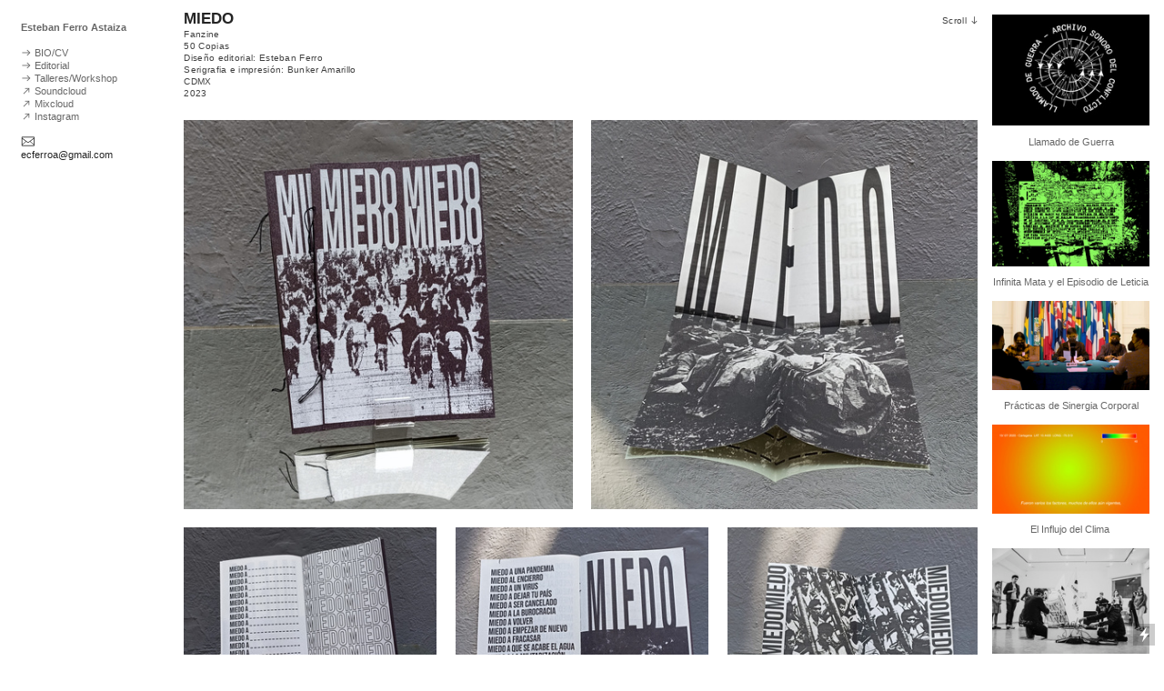

--- FILE ---
content_type: text/html; charset=UTF-8
request_url: https://ferroastaiza.info/MIEDO-2023
body_size: 38937
content:
<!DOCTYPE html>
<!-- 

        Running on cargo.site

-->
<html lang="en" data-predefined-style="true" data-css-presets="true" data-css-preset data-typography-preset>
	<head>
<script>
				var __cargo_context__ = 'live';
				var __cargo_js_ver__ = 'c=3451682563';
				var __cargo_maint__ = false;
				
				
			</script>
					<meta http-equiv="X-UA-Compatible" content="IE=edge,chrome=1">
		<meta http-equiv="Content-Type" content="text/html; charset=utf-8">
		<meta name="viewport" content="initial-scale=1.0, maximum-scale=1.0, user-scalable=no">
		
			<meta name="robots" content="index,follow">
		<title>MIEDO 2023  — ferroastaiza2</title>
		<meta name="description" content="MIEDO Fanzine 50 Copias Diseño editorial: Esteban Ferro Serigrafia e impresión: Bunker Amarillo CDMX 2023 Scroll ︎︎︎">
				<meta name="twitter:card" content="summary_large_image">
		<meta name="twitter:title" content="MIEDO 2023  — ferroastaiza2">
		<meta name="twitter:description" content="MIEDO Fanzine 50 Copias Diseño editorial: Esteban Ferro Serigrafia e impresión: Bunker Amarillo CDMX 2023 Scroll ︎︎︎">
		<meta name="twitter:image" content="https://freight.cargo.site/w/1200/i/4e405fd77db4d3ec89945ac1d87c0779cf0daa993950951dbb7f9ae51b969e03/MIEDO-2023-IMG_20230828_143907-1.jpg">
		<meta property="og:locale" content="en_US">
		<meta property="og:title" content="MIEDO 2023  — ferroastaiza2">
		<meta property="og:description" content="MIEDO Fanzine 50 Copias Diseño editorial: Esteban Ferro Serigrafia e impresión: Bunker Amarillo CDMX 2023 Scroll ︎︎︎">
		<meta property="og:url" content="https://ferroastaiza.info/MIEDO-2023">
		<meta property="og:image" content="https://freight.cargo.site/w/1200/i/4e405fd77db4d3ec89945ac1d87c0779cf0daa993950951dbb7f9ae51b969e03/MIEDO-2023-IMG_20230828_143907-1.jpg">
		<meta property="og:type" content="website">

		<link rel="preconnect" href="https://static.cargo.site" crossorigin>
		<link rel="preconnect" href="https://freight.cargo.site" crossorigin>
				<link rel="preconnect" href="https://type.cargo.site" crossorigin>

		<!--<link rel="preload" href="https://static.cargo.site/assets/social/IconFont-Regular-0.9.3.woff2" as="font" type="font/woff" crossorigin>-->

		

		<link href="https://static.cargo.site/favicon/favicon.ico" rel="shortcut icon">
		<link href="https://ferroastaiza.info/rss" rel="alternate" type="application/rss+xml" title="ferroastaiza2 feed">

		<link href="https://ferroastaiza.info/stylesheet?c=3451682563&1727684444" id="member_stylesheet" rel="stylesheet" type="text/css" />
<style id="">@font-face{font-family:Icons;src:url(https://static.cargo.site/assets/social/IconFont-Regular-0.9.3.woff2);unicode-range:U+E000-E15C,U+F0000,U+FE0E}@font-face{font-family:Icons;src:url(https://static.cargo.site/assets/social/IconFont-Regular-0.9.3.woff2);font-weight:240;unicode-range:U+E000-E15C,U+F0000,U+FE0E}@font-face{font-family:Icons;src:url(https://static.cargo.site/assets/social/IconFont-Regular-0.9.3.woff2);unicode-range:U+E000-E15C,U+F0000,U+FE0E;font-weight:400}@font-face{font-family:Icons;src:url(https://static.cargo.site/assets/social/IconFont-Regular-0.9.3.woff2);unicode-range:U+E000-E15C,U+F0000,U+FE0E;font-weight:600}@font-face{font-family:Icons;src:url(https://static.cargo.site/assets/social/IconFont-Regular-0.9.3.woff2);unicode-range:U+E000-E15C,U+F0000,U+FE0E;font-weight:800}@font-face{font-family:Icons;src:url(https://static.cargo.site/assets/social/IconFont-Regular-0.9.3.woff2);unicode-range:U+E000-E15C,U+F0000,U+FE0E;font-style:italic}@font-face{font-family:Icons;src:url(https://static.cargo.site/assets/social/IconFont-Regular-0.9.3.woff2);unicode-range:U+E000-E15C,U+F0000,U+FE0E;font-weight:200;font-style:italic}@font-face{font-family:Icons;src:url(https://static.cargo.site/assets/social/IconFont-Regular-0.9.3.woff2);unicode-range:U+E000-E15C,U+F0000,U+FE0E;font-weight:400;font-style:italic}@font-face{font-family:Icons;src:url(https://static.cargo.site/assets/social/IconFont-Regular-0.9.3.woff2);unicode-range:U+E000-E15C,U+F0000,U+FE0E;font-weight:600;font-style:italic}@font-face{font-family:Icons;src:url(https://static.cargo.site/assets/social/IconFont-Regular-0.9.3.woff2);unicode-range:U+E000-E15C,U+F0000,U+FE0E;font-weight:800;font-style:italic}body.iconfont-loading,body.iconfont-loading *{color:transparent!important}body{-moz-osx-font-smoothing:grayscale;-webkit-font-smoothing:antialiased;-webkit-text-size-adjust:none}body.no-scroll{overflow:hidden}/*!
 * Content
 */.page{word-wrap:break-word}:focus{outline:0}.pointer-events-none{pointer-events:none}.pointer-events-auto{pointer-events:auto}.pointer-events-none .page_content .audio-player,.pointer-events-none .page_content .shop_product,.pointer-events-none .page_content a,.pointer-events-none .page_content audio,.pointer-events-none .page_content button,.pointer-events-none .page_content details,.pointer-events-none .page_content iframe,.pointer-events-none .page_content img,.pointer-events-none .page_content input,.pointer-events-none .page_content video{pointer-events:auto}.pointer-events-none .page_content *>a,.pointer-events-none .page_content>a{position:relative}s *{text-transform:inherit}#toolset{position:fixed;bottom:10px;right:10px;z-index:8}.mobile #toolset,.template_site_inframe #toolset{display:none}#toolset a{display:block;height:24px;width:24px;margin:0;padding:0;text-decoration:none;background:rgba(0,0,0,.2)}#toolset a:hover{background:rgba(0,0,0,.8)}[data-adminview] #toolset a,[data-adminview] #toolset_admin a{background:rgba(0,0,0,.04);pointer-events:none;cursor:default}#toolset_admin a:active{background:rgba(0,0,0,.7)}#toolset_admin a svg>*{transform:scale(1.1) translate(0,-.5px);transform-origin:50% 50%}#toolset_admin a svg{pointer-events:none;width:100%!important;height:auto!important}#following-container{overflow:auto;-webkit-overflow-scrolling:touch}#following-container iframe{height:100%;width:100%;position:absolute;top:0;left:0;right:0;bottom:0}:root{--following-width:-400px;--following-animation-duration:450ms}@keyframes following-open{0%{transform:translateX(0)}100%{transform:translateX(var(--following-width))}}@keyframes following-open-inverse{0%{transform:translateX(0)}100%{transform:translateX(calc(-1 * var(--following-width)))}}@keyframes following-close{0%{transform:translateX(var(--following-width))}100%{transform:translateX(0)}}@keyframes following-close-inverse{0%{transform:translateX(calc(-1 * var(--following-width)))}100%{transform:translateX(0)}}body.animate-left{animation:following-open var(--following-animation-duration);animation-fill-mode:both;animation-timing-function:cubic-bezier(.24,1,.29,1)}#following-container.animate-left{animation:following-close-inverse var(--following-animation-duration);animation-fill-mode:both;animation-timing-function:cubic-bezier(.24,1,.29,1)}#following-container.animate-left #following-frame{animation:following-close var(--following-animation-duration);animation-fill-mode:both;animation-timing-function:cubic-bezier(.24,1,.29,1)}body.animate-right{animation:following-close var(--following-animation-duration);animation-fill-mode:both;animation-timing-function:cubic-bezier(.24,1,.29,1)}#following-container.animate-right{animation:following-open-inverse var(--following-animation-duration);animation-fill-mode:both;animation-timing-function:cubic-bezier(.24,1,.29,1)}#following-container.animate-right #following-frame{animation:following-open var(--following-animation-duration);animation-fill-mode:both;animation-timing-function:cubic-bezier(.24,1,.29,1)}.slick-slider{position:relative;display:block;-moz-box-sizing:border-box;box-sizing:border-box;-webkit-user-select:none;-moz-user-select:none;-ms-user-select:none;user-select:none;-webkit-touch-callout:none;-khtml-user-select:none;-ms-touch-action:pan-y;touch-action:pan-y;-webkit-tap-highlight-color:transparent}.slick-list{position:relative;display:block;overflow:hidden;margin:0;padding:0}.slick-list:focus{outline:0}.slick-list.dragging{cursor:pointer;cursor:hand}.slick-slider .slick-list,.slick-slider .slick-track{transform:translate3d(0,0,0);will-change:transform}.slick-track{position:relative;top:0;left:0;display:block}.slick-track:after,.slick-track:before{display:table;content:'';width:1px;height:1px;margin-top:-1px;margin-left:-1px}.slick-track:after{clear:both}.slick-loading .slick-track{visibility:hidden}.slick-slide{display:none;float:left;height:100%;min-height:1px}[dir=rtl] .slick-slide{float:right}.content .slick-slide img{display:inline-block}.content .slick-slide img:not(.image-zoom){cursor:pointer}.content .scrub .slick-list,.content .scrub .slick-slide img:not(.image-zoom){cursor:ew-resize}body.slideshow-scrub-dragging *{cursor:ew-resize!important}.content .slick-slide img:not([src]),.content .slick-slide img[src='']{width:100%;height:auto}.slick-slide.slick-loading img{display:none}.slick-slide.dragging img{pointer-events:none}.slick-initialized .slick-slide{display:block}.slick-loading .slick-slide{visibility:hidden}.slick-vertical .slick-slide{display:block;height:auto;border:1px solid transparent}.slick-arrow.slick-hidden{display:none}.slick-arrow{position:absolute;z-index:9;width:0;top:0;height:100%;cursor:pointer;will-change:opacity;-webkit-transition:opacity 333ms cubic-bezier(.4,0,.22,1);transition:opacity 333ms cubic-bezier(.4,0,.22,1)}.slick-arrow.hidden{opacity:0}.slick-arrow svg{position:absolute;width:36px;height:36px;top:0;left:0;right:0;bottom:0;margin:auto;transform:translate(.25px,.25px)}.slick-arrow svg.right-arrow{transform:translate(.25px,.25px) scaleX(-1)}.slick-arrow svg:active{opacity:.75}.slick-arrow svg .arrow-shape{fill:none!important;stroke:#fff;stroke-linecap:square}.slick-arrow svg .arrow-outline{fill:none!important;stroke-width:2.5px;stroke:rgba(0,0,0,.6);stroke-linecap:square}.slick-arrow.slick-next{right:0;text-align:right}.slick-next svg,.wallpaper-navigation .slick-next svg{margin-right:10px}.mobile .slick-next svg{margin-right:10px}.slick-arrow.slick-prev{text-align:left}.slick-prev svg,.wallpaper-navigation .slick-prev svg{margin-left:10px}.mobile .slick-prev svg{margin-left:10px}.loading_animation{display:none;vertical-align:middle;z-index:15;line-height:0;pointer-events:none;border-radius:100%}.loading_animation.hidden{display:none}.loading_animation.pulsing{opacity:0;display:inline-block;animation-delay:.1s;-webkit-animation-delay:.1s;-moz-animation-delay:.1s;animation-duration:12s;animation-iteration-count:infinite;animation:fade-pulse-in .5s ease-in-out;-moz-animation:fade-pulse-in .5s ease-in-out;-webkit-animation:fade-pulse-in .5s ease-in-out;-webkit-animation-fill-mode:forwards;-moz-animation-fill-mode:forwards;animation-fill-mode:forwards}.loading_animation.pulsing.no-delay{animation-delay:0s;-webkit-animation-delay:0s;-moz-animation-delay:0s}.loading_animation div{border-radius:100%}.loading_animation div svg{max-width:100%;height:auto}.loading_animation div,.loading_animation div svg{width:20px;height:20px}.loading_animation.full-width svg{width:100%;height:auto}.loading_animation.full-width.big svg{width:100px;height:100px}.loading_animation div svg>*{fill:#ccc}.loading_animation div{-webkit-animation:spin-loading 12s ease-out;-webkit-animation-iteration-count:infinite;-moz-animation:spin-loading 12s ease-out;-moz-animation-iteration-count:infinite;animation:spin-loading 12s ease-out;animation-iteration-count:infinite}.loading_animation.hidden{display:none}[data-backdrop] .loading_animation{position:absolute;top:15px;left:15px;z-index:99}.loading_animation.position-absolute.middle{top:calc(50% - 10px);left:calc(50% - 10px)}.loading_animation.position-absolute.topleft{top:0;left:0}.loading_animation.position-absolute.middleright{top:calc(50% - 10px);right:1rem}.loading_animation.position-absolute.middleleft{top:calc(50% - 10px);left:1rem}.loading_animation.gray div svg>*{fill:#999}.loading_animation.gray-dark div svg>*{fill:#666}.loading_animation.gray-darker div svg>*{fill:#555}.loading_animation.gray-light div svg>*{fill:#ccc}.loading_animation.white div svg>*{fill:rgba(255,255,255,.85)}.loading_animation.blue div svg>*{fill:#698fff}.loading_animation.inline{display:inline-block;margin-bottom:.5ex}.loading_animation.inline.left{margin-right:.5ex}@-webkit-keyframes fade-pulse-in{0%{opacity:0}50%{opacity:.5}100%{opacity:1}}@-moz-keyframes fade-pulse-in{0%{opacity:0}50%{opacity:.5}100%{opacity:1}}@keyframes fade-pulse-in{0%{opacity:0}50%{opacity:.5}100%{opacity:1}}@-webkit-keyframes pulsate{0%{opacity:1}50%{opacity:0}100%{opacity:1}}@-moz-keyframes pulsate{0%{opacity:1}50%{opacity:0}100%{opacity:1}}@keyframes pulsate{0%{opacity:1}50%{opacity:0}100%{opacity:1}}@-webkit-keyframes spin-loading{0%{transform:rotate(0)}9%{transform:rotate(1050deg)}18%{transform:rotate(-1090deg)}20%{transform:rotate(-1080deg)}23%{transform:rotate(-1080deg)}28%{transform:rotate(-1095deg)}29%{transform:rotate(-1065deg)}34%{transform:rotate(-1080deg)}35%{transform:rotate(-1050deg)}40%{transform:rotate(-1065deg)}41%{transform:rotate(-1035deg)}44%{transform:rotate(-1035deg)}47%{transform:rotate(-2160deg)}50%{transform:rotate(-2160deg)}56%{transform:rotate(45deg)}60%{transform:rotate(45deg)}80%{transform:rotate(6120deg)}100%{transform:rotate(0)}}@keyframes spin-loading{0%{transform:rotate(0)}9%{transform:rotate(1050deg)}18%{transform:rotate(-1090deg)}20%{transform:rotate(-1080deg)}23%{transform:rotate(-1080deg)}28%{transform:rotate(-1095deg)}29%{transform:rotate(-1065deg)}34%{transform:rotate(-1080deg)}35%{transform:rotate(-1050deg)}40%{transform:rotate(-1065deg)}41%{transform:rotate(-1035deg)}44%{transform:rotate(-1035deg)}47%{transform:rotate(-2160deg)}50%{transform:rotate(-2160deg)}56%{transform:rotate(45deg)}60%{transform:rotate(45deg)}80%{transform:rotate(6120deg)}100%{transform:rotate(0)}}[grid-row]{align-items:flex-start;box-sizing:border-box;display:-webkit-box;display:-webkit-flex;display:-ms-flexbox;display:flex;-webkit-flex-wrap:wrap;-ms-flex-wrap:wrap;flex-wrap:wrap}[grid-col]{box-sizing:border-box}[grid-row] [grid-col].empty:after{content:"\0000A0";cursor:text}body.mobile[data-adminview=content-editproject] [grid-row] [grid-col].empty:after{display:none}[grid-col=auto]{-webkit-box-flex:1;-webkit-flex:1;-ms-flex:1;flex:1}[grid-col=x12]{width:100%}[grid-col=x11]{width:50%}[grid-col=x10]{width:33.33%}[grid-col=x9]{width:25%}[grid-col=x8]{width:20%}[grid-col=x7]{width:16.666666667%}[grid-col=x6]{width:14.285714286%}[grid-col=x5]{width:12.5%}[grid-col=x4]{width:11.111111111%}[grid-col=x3]{width:10%}[grid-col=x2]{width:9.090909091%}[grid-col=x1]{width:8.333333333%}[grid-col="1"]{width:8.33333%}[grid-col="2"]{width:16.66667%}[grid-col="3"]{width:25%}[grid-col="4"]{width:33.33333%}[grid-col="5"]{width:41.66667%}[grid-col="6"]{width:50%}[grid-col="7"]{width:58.33333%}[grid-col="8"]{width:66.66667%}[grid-col="9"]{width:75%}[grid-col="10"]{width:83.33333%}[grid-col="11"]{width:91.66667%}[grid-col="12"]{width:100%}body.mobile [grid-responsive] [grid-col]{width:100%;-webkit-box-flex:none;-webkit-flex:none;-ms-flex:none;flex:none}[data-ce-host=true][contenteditable=true] [grid-pad]{pointer-events:none}[data-ce-host=true][contenteditable=true] [grid-pad]>*{pointer-events:auto}[grid-pad="0"]{padding:0}[grid-pad="0.25"]{padding:.125rem}[grid-pad="0.5"]{padding:.25rem}[grid-pad="0.75"]{padding:.375rem}[grid-pad="1"]{padding:.5rem}[grid-pad="1.25"]{padding:.625rem}[grid-pad="1.5"]{padding:.75rem}[grid-pad="1.75"]{padding:.875rem}[grid-pad="2"]{padding:1rem}[grid-pad="2.5"]{padding:1.25rem}[grid-pad="3"]{padding:1.5rem}[grid-pad="3.5"]{padding:1.75rem}[grid-pad="4"]{padding:2rem}[grid-pad="5"]{padding:2.5rem}[grid-pad="6"]{padding:3rem}[grid-pad="7"]{padding:3.5rem}[grid-pad="8"]{padding:4rem}[grid-pad="9"]{padding:4.5rem}[grid-pad="10"]{padding:5rem}[grid-gutter="0"]{margin:0}[grid-gutter="0.5"]{margin:-.25rem}[grid-gutter="1"]{margin:-.5rem}[grid-gutter="1.5"]{margin:-.75rem}[grid-gutter="2"]{margin:-1rem}[grid-gutter="2.5"]{margin:-1.25rem}[grid-gutter="3"]{margin:-1.5rem}[grid-gutter="3.5"]{margin:-1.75rem}[grid-gutter="4"]{margin:-2rem}[grid-gutter="5"]{margin:-2.5rem}[grid-gutter="6"]{margin:-3rem}[grid-gutter="7"]{margin:-3.5rem}[grid-gutter="8"]{margin:-4rem}[grid-gutter="10"]{margin:-5rem}[grid-gutter="12"]{margin:-6rem}[grid-gutter="14"]{margin:-7rem}[grid-gutter="16"]{margin:-8rem}[grid-gutter="18"]{margin:-9rem}[grid-gutter="20"]{margin:-10rem}small{max-width:100%;text-decoration:inherit}img:not([src]),img[src='']{outline:1px solid rgba(177,177,177,.4);outline-offset:-1px;content:url([data-uri])}img.image-zoom{cursor:-webkit-zoom-in;cursor:-moz-zoom-in;cursor:zoom-in}#imprimatur{color:#333;font-size:10px;font-family:-apple-system,BlinkMacSystemFont,"Segoe UI",Roboto,Oxygen,Ubuntu,Cantarell,"Open Sans","Helvetica Neue",sans-serif,"Sans Serif",Icons;/*!System*/position:fixed;opacity:.3;right:-28px;bottom:160px;transform:rotate(270deg);-ms-transform:rotate(270deg);-webkit-transform:rotate(270deg);z-index:8;text-transform:uppercase;color:#999;opacity:.5;padding-bottom:2px;text-decoration:none}.mobile #imprimatur{display:none}bodycopy cargo-link a{font-family:-apple-system,BlinkMacSystemFont,"Segoe UI",Roboto,Oxygen,Ubuntu,Cantarell,"Open Sans","Helvetica Neue",sans-serif,"Sans Serif",Icons;/*!System*/font-size:12px;font-style:normal;font-weight:400;transform:rotate(270deg);text-decoration:none;position:fixed!important;right:-27px;bottom:100px;text-decoration:none;letter-spacing:normal;background:0 0;border:0;border-bottom:0;outline:0}/*! PhotoSwipe Default UI CSS by Dmitry Semenov | photoswipe.com | MIT license */.pswp--has_mouse .pswp__button--arrow--left,.pswp--has_mouse .pswp__button--arrow--right,.pswp__ui{visibility:visible}.pswp--minimal--dark .pswp__top-bar,.pswp__button{background:0 0}.pswp,.pswp__bg,.pswp__container,.pswp__img--placeholder,.pswp__zoom-wrap,.quick-view-navigation{-webkit-backface-visibility:hidden}.pswp__button{cursor:pointer;opacity:1;-webkit-appearance:none;transition:opacity .2s;-webkit-box-shadow:none;box-shadow:none}.pswp__button-close>svg{top:10px;right:10px;margin-left:auto}.pswp--touch .quick-view-navigation{display:none}.pswp__ui{-webkit-font-smoothing:auto;opacity:1;z-index:1550}.quick-view-navigation{will-change:opacity;-webkit-transition:opacity 333ms cubic-bezier(.4,0,.22,1);transition:opacity 333ms cubic-bezier(.4,0,.22,1)}.quick-view-navigation .pswp__group .pswp__button{pointer-events:auto}.pswp__button>svg{position:absolute;width:36px;height:36px}.quick-view-navigation .pswp__group:active svg{opacity:.75}.pswp__button svg .shape-shape{fill:#fff}.pswp__button svg .shape-outline{fill:#000}.pswp__button-prev>svg{top:0;bottom:0;left:10px;margin:auto}.pswp__button-next>svg{top:0;bottom:0;right:10px;margin:auto}.quick-view-navigation .pswp__group .pswp__button-prev{position:absolute;left:0;top:0;width:0;height:100%}.quick-view-navigation .pswp__group .pswp__button-next{position:absolute;right:0;top:0;width:0;height:100%}.quick-view-navigation .close-button,.quick-view-navigation .left-arrow,.quick-view-navigation .right-arrow{transform:translate(.25px,.25px)}.quick-view-navigation .right-arrow{transform:translate(.25px,.25px) scaleX(-1)}.pswp__button svg .shape-outline{fill:transparent!important;stroke:#000;stroke-width:2.5px;stroke-linecap:square}.pswp__button svg .shape-shape{fill:transparent!important;stroke:#fff;stroke-width:1.5px;stroke-linecap:square}.pswp__bg,.pswp__scroll-wrap,.pswp__zoom-wrap{width:100%;position:absolute}.quick-view-navigation .pswp__group .pswp__button-close{margin:0}.pswp__container,.pswp__item,.pswp__zoom-wrap{right:0;bottom:0;top:0;position:absolute;left:0}.pswp__ui--hidden .pswp__button{opacity:.001}.pswp__ui--hidden .pswp__button,.pswp__ui--hidden .pswp__button *{pointer-events:none}.pswp .pswp__ui.pswp__ui--displaynone{display:none}.pswp__element--disabled{display:none!important}/*! PhotoSwipe main CSS by Dmitry Semenov | photoswipe.com | MIT license */.pswp{position:fixed;display:none;height:100%;width:100%;top:0;left:0;right:0;bottom:0;margin:auto;-ms-touch-action:none;touch-action:none;z-index:9999999;-webkit-text-size-adjust:100%;line-height:initial;letter-spacing:initial;outline:0}.pswp img{max-width:none}.pswp--zoom-disabled .pswp__img{cursor:default!important}.pswp--animate_opacity{opacity:.001;will-change:opacity;-webkit-transition:opacity 333ms cubic-bezier(.4,0,.22,1);transition:opacity 333ms cubic-bezier(.4,0,.22,1)}.pswp--open{display:block}.pswp--zoom-allowed .pswp__img{cursor:-webkit-zoom-in;cursor:-moz-zoom-in;cursor:zoom-in}.pswp--zoomed-in .pswp__img{cursor:-webkit-grab;cursor:-moz-grab;cursor:grab}.pswp--dragging .pswp__img{cursor:-webkit-grabbing;cursor:-moz-grabbing;cursor:grabbing}.pswp__bg{left:0;top:0;height:100%;opacity:0;transform:translateZ(0);will-change:opacity}.pswp__scroll-wrap{left:0;top:0;height:100%}.pswp__container,.pswp__zoom-wrap{-ms-touch-action:none;touch-action:none}.pswp__container,.pswp__img{-webkit-user-select:none;-moz-user-select:none;-ms-user-select:none;user-select:none;-webkit-tap-highlight-color:transparent;-webkit-touch-callout:none}.pswp__zoom-wrap{-webkit-transform-origin:left top;-ms-transform-origin:left top;transform-origin:left top;-webkit-transition:-webkit-transform 222ms cubic-bezier(.4,0,.22,1);transition:transform 222ms cubic-bezier(.4,0,.22,1)}.pswp__bg{-webkit-transition:opacity 222ms cubic-bezier(.4,0,.22,1);transition:opacity 222ms cubic-bezier(.4,0,.22,1)}.pswp--animated-in .pswp__bg,.pswp--animated-in .pswp__zoom-wrap{-webkit-transition:none;transition:none}.pswp--hide-overflow .pswp__scroll-wrap,.pswp--hide-overflow.pswp{overflow:hidden}.pswp__img{position:absolute;width:auto;height:auto;top:0;left:0}.pswp__img--placeholder--blank{background:#222}.pswp--ie .pswp__img{width:100%!important;height:auto!important;left:0;top:0}.pswp__ui--idle{opacity:0}.pswp__error-msg{position:absolute;left:0;top:50%;width:100%;text-align:center;font-size:14px;line-height:16px;margin-top:-8px;color:#ccc}.pswp__error-msg a{color:#ccc;text-decoration:underline}.pswp__error-msg{font-family:-apple-system,BlinkMacSystemFont,"Segoe UI",Roboto,Oxygen,Ubuntu,Cantarell,"Open Sans","Helvetica Neue",sans-serif}.quick-view.mouse-down .iframe-item{pointer-events:none!important}.quick-view-caption-positioner{pointer-events:none;width:100%;height:100%}.quick-view-caption-wrapper{margin:auto;position:absolute;bottom:0;left:0;right:0}.quick-view-horizontal-align-left .quick-view-caption-wrapper{margin-left:0}.quick-view-horizontal-align-right .quick-view-caption-wrapper{margin-right:0}[data-quick-view-caption]{transition:.1s opacity ease-in-out;position:absolute;bottom:0;left:0;right:0}.quick-view-horizontal-align-left [data-quick-view-caption]{text-align:left}.quick-view-horizontal-align-right [data-quick-view-caption]{text-align:right}.quick-view-caption{transition:.1s opacity ease-in-out}.quick-view-caption>*{display:inline-block}.quick-view-caption *{pointer-events:auto}.quick-view-caption.hidden{opacity:0}.shop_product .dropdown_wrapper{flex:0 0 100%;position:relative}.shop_product select{appearance:none;-moz-appearance:none;-webkit-appearance:none;outline:0;-webkit-font-smoothing:antialiased;-moz-osx-font-smoothing:grayscale;cursor:pointer;border-radius:0;white-space:nowrap;overflow:hidden!important;text-overflow:ellipsis}.shop_product select.dropdown::-ms-expand{display:none}.shop_product a{cursor:pointer;border-bottom:none;text-decoration:none}.shop_product a.out-of-stock{pointer-events:none}body.audio-player-dragging *{cursor:ew-resize!important}.audio-player{display:inline-flex;flex:1 0 calc(100% - 2px);width:calc(100% - 2px)}.audio-player .button{height:100%;flex:0 0 3.3rem;display:flex}.audio-player .separator{left:3.3rem;height:100%}.audio-player .buffer{width:0%;height:100%;transition:left .3s linear,width .3s linear}.audio-player.seeking .buffer{transition:left 0s,width 0s}.audio-player.seeking{user-select:none;-webkit-user-select:none;cursor:ew-resize}.audio-player.seeking *{user-select:none;-webkit-user-select:none;cursor:ew-resize}.audio-player .bar{overflow:hidden;display:flex;justify-content:space-between;align-content:center;flex-grow:1}.audio-player .progress{width:0%;height:100%;transition:width .3s linear}.audio-player.seeking .progress{transition:width 0s}.audio-player .pause,.audio-player .play{cursor:pointer;height:100%}.audio-player .note-icon{margin:auto 0;order:2;flex:0 1 auto}.audio-player .title{white-space:nowrap;overflow:hidden;text-overflow:ellipsis;pointer-events:none;user-select:none;padding:.5rem 0 .5rem 1rem;margin:auto auto auto 0;flex:0 3 auto;min-width:0;width:100%}.audio-player .total-time{flex:0 1 auto;margin:auto 0}.audio-player .current-time,.audio-player .play-text{flex:0 1 auto;margin:auto 0}.audio-player .stream-anim{user-select:none;margin:auto auto auto 0}.audio-player .stream-anim span{display:inline-block}.audio-player .buffer,.audio-player .current-time,.audio-player .note-svg,.audio-player .play-text,.audio-player .separator,.audio-player .total-time{user-select:none;pointer-events:none}.audio-player .buffer,.audio-player .play-text,.audio-player .progress{position:absolute}.audio-player,.audio-player .bar,.audio-player .button,.audio-player .current-time,.audio-player .note-icon,.audio-player .pause,.audio-player .play,.audio-player .total-time{position:relative}body.mobile .audio-player,body.mobile .audio-player *{-webkit-touch-callout:none}#standalone-admin-frame{border:0;width:400px;position:absolute;right:0;top:0;height:100vh;z-index:99}body[standalone-admin=true] #standalone-admin-frame{transform:translate(0,0)}body[standalone-admin=true] .main_container{width:calc(100% - 400px)}body[standalone-admin=false] #standalone-admin-frame{transform:translate(100%,0)}body[standalone-admin=false] .main_container{width:100%}.toggle_standaloneAdmin{position:fixed;top:0;right:400px;height:40px;width:40px;z-index:999;cursor:pointer;background-color:rgba(0,0,0,.4)}.toggle_standaloneAdmin:active{opacity:.7}body[standalone-admin=false] .toggle_standaloneAdmin{right:0}.toggle_standaloneAdmin *{color:#fff;fill:#fff}.toggle_standaloneAdmin svg{padding:6px;width:100%;height:100%;opacity:.85}body[standalone-admin=false] .toggle_standaloneAdmin #close,body[standalone-admin=true] .toggle_standaloneAdmin #backdropsettings{display:none}.toggle_standaloneAdmin>div{width:100%;height:100%}#admin_toggle_button{position:fixed;top:50%;transform:translate(0,-50%);right:400px;height:36px;width:12px;z-index:999;cursor:pointer;background-color:rgba(0,0,0,.09);padding-left:2px;margin-right:5px}#admin_toggle_button .bar{content:'';background:rgba(0,0,0,.09);position:fixed;width:5px;bottom:0;top:0;z-index:10}#admin_toggle_button:active{background:rgba(0,0,0,.065)}#admin_toggle_button *{color:#fff;fill:#fff}#admin_toggle_button svg{padding:0;width:16px;height:36px;margin-left:1px;opacity:1}#admin_toggle_button svg *{fill:#fff;opacity:1}#admin_toggle_button[data-state=closed] .toggle_admin_close{display:none}#admin_toggle_button[data-state=closed],#admin_toggle_button[data-state=closed] .toggle_admin_open{width:20px;cursor:pointer;margin:0}#admin_toggle_button[data-state=closed] svg{margin-left:2px}#admin_toggle_button[data-state=open] .toggle_admin_open{display:none}select,select *{text-rendering:auto!important}b b{font-weight:inherit}*{-webkit-box-sizing:border-box;-moz-box-sizing:border-box;box-sizing:border-box}customhtml>*{position:relative;z-index:10}body,html{min-height:100vh;margin:0;padding:0}html{touch-action:manipulation;position:relative;background-color:#fff}.main_container{min-height:100vh;width:100%;overflow:hidden}.container{display:-webkit-box;display:-webkit-flex;display:-moz-box;display:-ms-flexbox;display:flex;-webkit-flex-wrap:wrap;-moz-flex-wrap:wrap;-ms-flex-wrap:wrap;flex-wrap:wrap;max-width:100%;width:100%;overflow:visible}.container{align-items:flex-start;-webkit-align-items:flex-start}.page{z-index:2}.page ul li>text-limit{display:block}.content,.content_container,.pinned{-webkit-flex:1 0 auto;-moz-flex:1 0 auto;-ms-flex:1 0 auto;flex:1 0 auto;max-width:100%}.content_container{width:100%}.content_container.full_height{min-height:100vh}.page_background{position:absolute;top:0;left:0;width:100%;height:100%}.page_container{position:relative;overflow:visible;width:100%}.backdrop{position:absolute;top:0;z-index:1;width:100%;height:100%;max-height:100vh}.backdrop>div{position:absolute;top:0;left:0;width:100%;height:100%;-webkit-backface-visibility:hidden;backface-visibility:hidden;transform:translate3d(0,0,0);contain:strict}[data-backdrop].backdrop>div[data-overflowing]{max-height:100vh;position:absolute;top:0;left:0}body.mobile [split-responsive]{display:flex;flex-direction:column}body.mobile [split-responsive] .container{width:100%;order:2}body.mobile [split-responsive] .backdrop{position:relative;height:50vh;width:100%;order:1}body.mobile [split-responsive] [data-auxiliary].backdrop{position:absolute;height:50vh;width:100%;order:1}.page{position:relative;z-index:2}img[data-align=left]{float:left}img[data-align=right]{float:right}[data-rotation]{transform-origin:center center}.content .page_content:not([contenteditable=true]) [data-draggable]{pointer-events:auto!important;backface-visibility:hidden}.preserve-3d{-moz-transform-style:preserve-3d;transform-style:preserve-3d}.content .page_content:not([contenteditable=true]) [data-draggable] iframe{pointer-events:none!important}.dragging-active iframe{pointer-events:none!important}.content .page_content:not([contenteditable=true]) [data-draggable]:active{opacity:1}.content .scroll-transition-fade{transition:transform 1s ease-in-out,opacity .8s ease-in-out}.content .scroll-transition-fade.below-viewport{opacity:0;transform:translateY(40px)}.mobile.full_width .page_container:not([split-layout]) .container_width{width:100%}[data-view=pinned_bottom] .bottom_pin_invisibility{visibility:hidden}.pinned{position:relative;width:100%}.pinned .page_container.accommodate:not(.fixed):not(.overlay){z-index:2}.pinned .page_container.overlay{position:absolute;z-index:4}.pinned .page_container.overlay.fixed{position:fixed}.pinned .page_container.overlay.fixed .page{max-height:100vh;-webkit-overflow-scrolling:touch}.pinned .page_container.overlay.fixed .page.allow-scroll{overflow-y:auto;overflow-x:hidden}.pinned .page_container.overlay.fixed .page.allow-scroll{align-items:flex-start;-webkit-align-items:flex-start}.pinned .page_container .page.allow-scroll::-webkit-scrollbar{width:0;background:0 0;display:none}.pinned.pinned_top .page_container.overlay{left:0;top:0}.pinned.pinned_bottom .page_container.overlay{left:0;bottom:0}div[data-container=set]:empty{margin-top:1px}.thumbnails{position:relative;z-index:1}[thumbnails=grid]{align-items:baseline}[thumbnails=justify] .thumbnail{box-sizing:content-box}[thumbnails][data-padding-zero] .thumbnail{margin-bottom:-1px}[thumbnails=montessori] .thumbnail{pointer-events:auto;position:absolute}[thumbnails] .thumbnail>a{display:block;text-decoration:none}[thumbnails=montessori]{height:0}[thumbnails][data-resizing],[thumbnails][data-resizing] *{cursor:nwse-resize}[thumbnails] .thumbnail .resize-handle{cursor:nwse-resize;width:26px;height:26px;padding:5px;position:absolute;opacity:.75;right:-1px;bottom:-1px;z-index:100}[thumbnails][data-resizing] .resize-handle{display:none}[thumbnails] .thumbnail .resize-handle svg{position:absolute;top:0;left:0}[thumbnails] .thumbnail .resize-handle:hover{opacity:1}[data-can-move].thumbnail .resize-handle svg .resize_path_outline{fill:#fff}[data-can-move].thumbnail .resize-handle svg .resize_path{fill:#000}[thumbnails=montessori] .thumbnail_sizer{height:0;width:100%;position:relative;padding-bottom:100%;pointer-events:none}[thumbnails] .thumbnail img{display:block;min-height:3px;margin-bottom:0}[thumbnails] .thumbnail img:not([src]),img[src=""]{margin:0!important;width:100%;min-height:3px;height:100%!important;position:absolute}[aspect-ratio="1x1"].thumb_image{height:0;padding-bottom:100%;overflow:hidden}[aspect-ratio="4x3"].thumb_image{height:0;padding-bottom:75%;overflow:hidden}[aspect-ratio="16x9"].thumb_image{height:0;padding-bottom:56.25%;overflow:hidden}[thumbnails] .thumb_image{width:100%;position:relative}[thumbnails][thumbnail-vertical-align=top]{align-items:flex-start}[thumbnails][thumbnail-vertical-align=middle]{align-items:center}[thumbnails][thumbnail-vertical-align=bottom]{align-items:baseline}[thumbnails][thumbnail-horizontal-align=left]{justify-content:flex-start}[thumbnails][thumbnail-horizontal-align=middle]{justify-content:center}[thumbnails][thumbnail-horizontal-align=right]{justify-content:flex-end}.thumb_image.default_image>svg{position:absolute;top:0;left:0;bottom:0;right:0;width:100%;height:100%}.thumb_image.default_image{outline:1px solid #ccc;outline-offset:-1px;position:relative}.mobile.full_width [data-view=Thumbnail] .thumbnails_width{width:100%}.content [data-draggable] a:active,.content [data-draggable] img:active{opacity:initial}.content .draggable-dragging{opacity:initial}[data-draggable].draggable_visible{visibility:visible}[data-draggable].draggable_hidden{visibility:hidden}.gallery_card [data-draggable],.marquee [data-draggable]{visibility:inherit}[data-draggable]{visibility:visible;background-color:rgba(0,0,0,.003)}#site_menu_panel_container .image-gallery:not(.initialized){height:0;padding-bottom:100%;min-height:initial}.image-gallery:not(.initialized){min-height:100vh;visibility:hidden;width:100%}.image-gallery .gallery_card img{display:block;width:100%;height:auto}.image-gallery .gallery_card{transform-origin:center}.image-gallery .gallery_card.dragging{opacity:.1;transform:initial!important}.image-gallery:not([image-gallery=slideshow]) .gallery_card iframe:only-child,.image-gallery:not([image-gallery=slideshow]) .gallery_card video:only-child{width:100%;height:100%;top:0;left:0;position:absolute}.image-gallery[image-gallery=slideshow] .gallery_card video[muted][autoplay]:not([controls]),.image-gallery[image-gallery=slideshow] .gallery_card video[muted][data-autoplay]:not([controls]){pointer-events:none}.image-gallery [image-gallery-pad="0"] video:only-child{object-fit:cover;height:calc(100% + 1px)}div.image-gallery>a,div.image-gallery>iframe,div.image-gallery>img,div.image-gallery>video{display:none}[image-gallery-row]{align-items:flex-start;box-sizing:border-box;display:-webkit-box;display:-webkit-flex;display:-ms-flexbox;display:flex;-webkit-flex-wrap:wrap;-ms-flex-wrap:wrap;flex-wrap:wrap}.image-gallery .gallery_card_image{width:100%;position:relative}[data-predefined-style=true] .image-gallery a.gallery_card{display:block;border:none}[image-gallery-col]{box-sizing:border-box}[image-gallery-col=x12]{width:100%}[image-gallery-col=x11]{width:50%}[image-gallery-col=x10]{width:33.33%}[image-gallery-col=x9]{width:25%}[image-gallery-col=x8]{width:20%}[image-gallery-col=x7]{width:16.666666667%}[image-gallery-col=x6]{width:14.285714286%}[image-gallery-col=x5]{width:12.5%}[image-gallery-col=x4]{width:11.111111111%}[image-gallery-col=x3]{width:10%}[image-gallery-col=x2]{width:9.090909091%}[image-gallery-col=x1]{width:8.333333333%}.content .page_content [image-gallery-pad].image-gallery{pointer-events:none}.content .page_content [image-gallery-pad].image-gallery .gallery_card_image>*,.content .page_content [image-gallery-pad].image-gallery .gallery_image_caption{pointer-events:auto}.content .page_content [image-gallery-pad="0"]{padding:0}.content .page_content [image-gallery-pad="0.25"]{padding:.125rem}.content .page_content [image-gallery-pad="0.5"]{padding:.25rem}.content .page_content [image-gallery-pad="0.75"]{padding:.375rem}.content .page_content [image-gallery-pad="1"]{padding:.5rem}.content .page_content [image-gallery-pad="1.25"]{padding:.625rem}.content .page_content [image-gallery-pad="1.5"]{padding:.75rem}.content .page_content [image-gallery-pad="1.75"]{padding:.875rem}.content .page_content [image-gallery-pad="2"]{padding:1rem}.content .page_content [image-gallery-pad="2.5"]{padding:1.25rem}.content .page_content [image-gallery-pad="3"]{padding:1.5rem}.content .page_content [image-gallery-pad="3.5"]{padding:1.75rem}.content .page_content [image-gallery-pad="4"]{padding:2rem}.content .page_content [image-gallery-pad="5"]{padding:2.5rem}.content .page_content [image-gallery-pad="6"]{padding:3rem}.content .page_content [image-gallery-pad="7"]{padding:3.5rem}.content .page_content [image-gallery-pad="8"]{padding:4rem}.content .page_content [image-gallery-pad="9"]{padding:4.5rem}.content .page_content [image-gallery-pad="10"]{padding:5rem}.content .page_content [image-gallery-gutter="0"]{margin:0}.content .page_content [image-gallery-gutter="0.5"]{margin:-.25rem}.content .page_content [image-gallery-gutter="1"]{margin:-.5rem}.content .page_content [image-gallery-gutter="1.5"]{margin:-.75rem}.content .page_content [image-gallery-gutter="2"]{margin:-1rem}.content .page_content [image-gallery-gutter="2.5"]{margin:-1.25rem}.content .page_content [image-gallery-gutter="3"]{margin:-1.5rem}.content .page_content [image-gallery-gutter="3.5"]{margin:-1.75rem}.content .page_content [image-gallery-gutter="4"]{margin:-2rem}.content .page_content [image-gallery-gutter="5"]{margin:-2.5rem}.content .page_content [image-gallery-gutter="6"]{margin:-3rem}.content .page_content [image-gallery-gutter="7"]{margin:-3.5rem}.content .page_content [image-gallery-gutter="8"]{margin:-4rem}.content .page_content [image-gallery-gutter="10"]{margin:-5rem}.content .page_content [image-gallery-gutter="12"]{margin:-6rem}.content .page_content [image-gallery-gutter="14"]{margin:-7rem}.content .page_content [image-gallery-gutter="16"]{margin:-8rem}.content .page_content [image-gallery-gutter="18"]{margin:-9rem}.content .page_content [image-gallery-gutter="20"]{margin:-10rem}[image-gallery=slideshow]:not(.initialized)>*{min-height:1px;opacity:0;min-width:100%}[image-gallery=slideshow][data-constrained-by=height] [image-gallery-vertical-align].slick-track{align-items:flex-start}[image-gallery=slideshow] img.image-zoom:active{opacity:initial}[image-gallery=slideshow].slick-initialized .gallery_card{pointer-events:none}[image-gallery=slideshow].slick-initialized .gallery_card.slick-current{pointer-events:auto}[image-gallery=slideshow] .gallery_card:not(.has_caption){line-height:0}.content .page_content [image-gallery=slideshow].image-gallery>*{pointer-events:auto}.content [image-gallery=slideshow].image-gallery.slick-initialized .gallery_card{overflow:hidden;margin:0;display:flex;flex-flow:row wrap;flex-shrink:0}.content [image-gallery=slideshow].image-gallery.slick-initialized .gallery_card.slick-current{overflow:visible}[image-gallery=slideshow] .gallery_image_caption{opacity:1;transition:opacity .3s;-webkit-transition:opacity .3s;width:100%;margin-left:auto;margin-right:auto;clear:both}[image-gallery-horizontal-align=left] .gallery_image_caption{text-align:left}[image-gallery-horizontal-align=middle] .gallery_image_caption{text-align:center}[image-gallery-horizontal-align=right] .gallery_image_caption{text-align:right}[image-gallery=slideshow][data-slideshow-in-transition] .gallery_image_caption{opacity:0;transition:opacity .3s;-webkit-transition:opacity .3s}[image-gallery=slideshow] .gallery_card_image{width:initial;margin:0;display:inline-block}[image-gallery=slideshow] .gallery_card img{margin:0;display:block}[image-gallery=slideshow][data-exploded]{align-items:flex-start;box-sizing:border-box;display:-webkit-box;display:-webkit-flex;display:-ms-flexbox;display:flex;-webkit-flex-wrap:wrap;-ms-flex-wrap:wrap;flex-wrap:wrap;justify-content:flex-start;align-content:flex-start}[image-gallery=slideshow][data-exploded] .gallery_card{padding:1rem;width:16.666%}[image-gallery=slideshow][data-exploded] .gallery_card_image{height:0;display:block;width:100%}[image-gallery=grid]{align-items:baseline}[image-gallery=grid] .gallery_card.has_caption .gallery_card_image{display:block}[image-gallery=grid] [image-gallery-pad="0"].gallery_card{margin-bottom:-1px}[image-gallery=grid] .gallery_card img{margin:0}[image-gallery=columns] .gallery_card img{margin:0}[image-gallery=justify]{align-items:flex-start}[image-gallery=justify] .gallery_card img{margin:0}[image-gallery=montessori][image-gallery-row]{display:block}[image-gallery=montessori] a.gallery_card,[image-gallery=montessori] div.gallery_card{position:absolute;pointer-events:auto}[image-gallery=montessori][data-can-move] .gallery_card,[image-gallery=montessori][data-can-move] .gallery_card .gallery_card_image,[image-gallery=montessori][data-can-move] .gallery_card .gallery_card_image>*{cursor:move}[image-gallery=montessori]{position:relative;height:0}[image-gallery=freeform] .gallery_card{position:relative}[image-gallery=freeform] [image-gallery-pad="0"].gallery_card{margin-bottom:-1px}[image-gallery-vertical-align]{display:flex;flex-flow:row wrap}[image-gallery-vertical-align].slick-track{display:flex;flex-flow:row nowrap}.image-gallery .slick-list{margin-bottom:-.3px}[image-gallery-vertical-align=top]{align-content:flex-start;align-items:flex-start}[image-gallery-vertical-align=middle]{align-items:center;align-content:center}[image-gallery-vertical-align=bottom]{align-content:flex-end;align-items:flex-end}[image-gallery-horizontal-align=left]{justify-content:flex-start}[image-gallery-horizontal-align=middle]{justify-content:center}[image-gallery-horizontal-align=right]{justify-content:flex-end}.image-gallery[data-resizing],.image-gallery[data-resizing] *{cursor:nwse-resize!important}.image-gallery .gallery_card .resize-handle,.image-gallery .gallery_card .resize-handle *{cursor:nwse-resize!important}.image-gallery .gallery_card .resize-handle{width:26px;height:26px;padding:5px;position:absolute;opacity:.75;right:-1px;bottom:-1px;z-index:10}.image-gallery[data-resizing] .resize-handle{display:none}.image-gallery .gallery_card .resize-handle svg{cursor:nwse-resize!important;position:absolute;top:0;left:0}.image-gallery .gallery_card .resize-handle:hover{opacity:1}[data-can-move].gallery_card .resize-handle svg .resize_path_outline{fill:#fff}[data-can-move].gallery_card .resize-handle svg .resize_path{fill:#000}[image-gallery=montessori] .thumbnail_sizer{height:0;width:100%;position:relative;padding-bottom:100%;pointer-events:none}#site_menu_button{display:block;text-decoration:none;pointer-events:auto;z-index:9;vertical-align:top;cursor:pointer;box-sizing:content-box;font-family:Icons}#site_menu_button.custom_icon{padding:0;line-height:0}#site_menu_button.custom_icon img{width:100%;height:auto}#site_menu_wrapper.disabled #site_menu_button{display:none}#site_menu_wrapper.mobile_only #site_menu_button{display:none}body.mobile #site_menu_wrapper.mobile_only:not(.disabled) #site_menu_button:not(.active){display:block}#site_menu_panel_container[data-type=cargo_menu] #site_menu_panel{display:block;position:fixed;top:0;right:0;bottom:0;left:0;z-index:10;cursor:default}.site_menu{pointer-events:auto;position:absolute;z-index:11;top:0;bottom:0;line-height:0;max-width:400px;min-width:300px;font-size:20px;text-align:left;background:rgba(20,20,20,.95);padding:20px 30px 90px 30px;overflow-y:auto;overflow-x:hidden;display:-webkit-box;display:-webkit-flex;display:-ms-flexbox;display:flex;-webkit-box-orient:vertical;-webkit-box-direction:normal;-webkit-flex-direction:column;-ms-flex-direction:column;flex-direction:column;-webkit-box-pack:start;-webkit-justify-content:flex-start;-ms-flex-pack:start;justify-content:flex-start}body.mobile #site_menu_wrapper .site_menu{-webkit-overflow-scrolling:touch;min-width:auto;max-width:100%;width:100%;padding:20px}#site_menu_wrapper[data-sitemenu-position=bottom-left] #site_menu,#site_menu_wrapper[data-sitemenu-position=top-left] #site_menu{left:0}#site_menu_wrapper[data-sitemenu-position=bottom-right] #site_menu,#site_menu_wrapper[data-sitemenu-position=top-right] #site_menu{right:0}#site_menu_wrapper[data-type=page] .site_menu{right:0;left:0;width:100%;padding:0;margin:0;background:0 0}.site_menu_wrapper.open .site_menu{display:block}.site_menu div{display:block}.site_menu a{text-decoration:none;display:inline-block;color:rgba(255,255,255,.75);max-width:100%;overflow:hidden;white-space:nowrap;text-overflow:ellipsis;line-height:1.4}.site_menu div a.active{color:rgba(255,255,255,.4)}.site_menu div.set-link>a{font-weight:700}.site_menu div.hidden{display:none}.site_menu .close{display:block;position:absolute;top:0;right:10px;font-size:60px;line-height:50px;font-weight:200;color:rgba(255,255,255,.4);cursor:pointer;user-select:none}#site_menu_panel_container .page_container{position:relative;overflow:hidden;background:0 0;z-index:2}#site_menu_panel_container .site_menu_page_wrapper{position:fixed;top:0;left:0;overflow-y:auto;-webkit-overflow-scrolling:touch;height:100%;width:100%;z-index:100}#site_menu_panel_container .site_menu_page_wrapper .backdrop{pointer-events:none}#site_menu_panel_container #site_menu_page_overlay{position:fixed;top:0;right:0;bottom:0;left:0;cursor:default;z-index:1}#shop_button{display:block;text-decoration:none;pointer-events:auto;z-index:9;vertical-align:top;cursor:pointer;box-sizing:content-box;font-family:Icons}#shop_button.custom_icon{padding:0;line-height:0}#shop_button.custom_icon img{width:100%;height:auto}#shop_button.disabled{display:none}.loading[data-loading]{display:none;position:fixed;bottom:8px;left:8px;z-index:100}.new_site_button_wrapper{font-size:1.8rem;font-weight:400;color:rgba(0,0,0,.85);font-family:-apple-system,BlinkMacSystemFont,'Segoe UI',Roboto,Oxygen,Ubuntu,Cantarell,'Open Sans','Helvetica Neue',sans-serif,'Sans Serif',Icons;font-style:normal;line-height:1.4;color:#fff;position:fixed;bottom:0;right:0;z-index:999}body.template_site #toolset{display:none!important}body.mobile .new_site_button{display:none}.new_site_button{display:flex;height:44px;cursor:pointer}.new_site_button .plus{width:44px;height:100%}.new_site_button .plus svg{width:100%;height:100%}.new_site_button .plus svg line{stroke:#000;stroke-width:2px}.new_site_button .plus:after,.new_site_button .plus:before{content:'';width:30px;height:2px}.new_site_button .text{background:#0fce83;display:none;padding:7.5px 15px 7.5px 15px;height:100%;font-size:20px;color:#222}.new_site_button:active{opacity:.8}.new_site_button.show_full .text{display:block}.new_site_button.show_full .plus{display:none}html:not(.admin-wrapper) .template_site #confirm_modal [data-progress] .progress-indicator:after{content:'Generating Site...';padding:7.5px 15px;right:-200px;color:#000}bodycopy svg.marker-overlay,bodycopy svg.marker-overlay *{transform-origin:0 0;-webkit-transform-origin:0 0;box-sizing:initial}bodycopy svg#svgroot{box-sizing:initial}bodycopy svg.marker-overlay{padding:inherit;position:absolute;left:0;top:0;width:100%;height:100%;min-height:1px;overflow:visible;pointer-events:none;z-index:999}bodycopy svg.marker-overlay *{pointer-events:initial}bodycopy svg.marker-overlay text{letter-spacing:initial}bodycopy svg.marker-overlay a{cursor:pointer}.marquee:not(.torn-down){overflow:hidden;width:100%;position:relative;padding-bottom:.25em;padding-top:.25em;margin-bottom:-.25em;margin-top:-.25em;contain:layout}.marquee .marquee_contents{will-change:transform;display:flex;flex-direction:column}.marquee[behavior][direction].torn-down{white-space:normal}.marquee[behavior=bounce] .marquee_contents{display:block;float:left;clear:both}.marquee[behavior=bounce] .marquee_inner{display:block}.marquee[behavior=bounce][direction=vertical] .marquee_contents{width:100%}.marquee[behavior=bounce][direction=diagonal] .marquee_inner:last-child,.marquee[behavior=bounce][direction=vertical] .marquee_inner:last-child{position:relative;visibility:hidden}.marquee[behavior=bounce][direction=horizontal],.marquee[behavior=scroll][direction=horizontal]{white-space:pre}.marquee[behavior=scroll][direction=horizontal] .marquee_contents{display:inline-flex;white-space:nowrap;min-width:100%}.marquee[behavior=scroll][direction=horizontal] .marquee_inner{min-width:100%}.marquee[behavior=scroll] .marquee_inner:first-child{will-change:transform;position:absolute;width:100%;top:0;left:0}.cycle{display:none}</style>
<script type="text/json" data-set="defaults" >{"current_offset":0,"current_page":1,"cargo_url":"ferroastaiza2","is_domain":true,"is_mobile":false,"is_tablet":false,"is_phone":false,"api_path":"https:\/\/ferroastaiza.info\/_api","is_editor":false,"is_template":false,"is_direct_link":true,"direct_link_pid":35023105}</script>
<script type="text/json" data-set="DisplayOptions" >{"user_id":874666,"pagination_count":24,"title_in_project":true,"disable_project_scroll":false,"learning_cargo_seen":true,"resource_url":null,"use_sets":null,"sets_are_clickable":null,"set_links_position":null,"sticky_pages":null,"total_projects":0,"slideshow_responsive":false,"slideshow_thumbnails_header":true,"layout_options":{"content_position":"center_cover","content_width":"70","content_margin":"5","main_margin":"1","text_alignment":"text_left","vertical_position":"vertical_top","bgcolor":"transparent","WebFontConfig":{"cargo":{"families":{"Neue Haas Grotesk":{"variants":["n4","i4","n5","i5","n7","i7"]},"Alte Haas Grotesk":{"variants":["n4","n7"]},"Monument Grotesk Variable":{"variants":["n2","n3","n4","n5","n7","n8","n9","n10","i4"]}}},"system":{"families":{"Helvetica Neue":{"variants":[]},"-apple-system":{"variants":["n4"]}}}},"links_orientation":"links_horizontal","viewport_size":"phone","mobile_zoom":"23","mobile_view":"desktop","mobile_padding":"-4","mobile_formatting":false,"width_unit":"rem","text_width":"66","is_feed":false,"limit_vertical_images":false,"image_zoom":true,"mobile_images_full_width":true,"responsive_columns":"1","responsive_thumbnails_padding":"0.7","enable_sitemenu":false,"sitemenu_mobileonly":false,"menu_position":"top-left","sitemenu_option":"cargo_menu","responsive_row_height":"75","advanced_padding_enabled":false,"main_margin_top":"1","main_margin_right":"1","main_margin_bottom":"1","main_margin_left":"1","mobile_pages_full_width":true,"scroll_transition":false,"image_full_zoom":false,"quick_view_height":"100","quick_view_width":"100","quick_view_alignment":"quick_view_center_center","advanced_quick_view_padding_enabled":false,"quick_view_padding":"2.5","quick_view_padding_top":"2.5","quick_view_padding_bottom":"2.5","quick_view_padding_left":"2.5","quick_view_padding_right":"2.5","quick_content_alignment":"quick_content_center_center","close_quick_view_on_scroll":true,"show_quick_view_ui":true,"quick_view_bgcolor":"rgba(0, 0, 0, 0.8)","quick_view_caption":false},"element_sort":{"no-group":[{"name":"Navigation","isActive":true},{"name":"Header Text","isActive":true},{"name":"Content","isActive":true},{"name":"Header Image","isActive":false}]},"site_menu_options":{"display_type":"page","enable":true,"mobile_only":true,"position":"top-right","single_page_id":15426482,"icon":"\ue132","show_homepage":false,"single_page_url":"Menu","custom_icon":false},"ecommerce_options":{"enable_ecommerce_button":false,"shop_button_position":"bottom-right","shop_icon":"\ue138","custom_icon":false,"shop_icon_text":"CART","icon":"","enable_geofencing":false,"enabled_countries":["AF","AX","AL","DZ","AS","AD","AO","AI","AQ","AG","AR","AM","AW","AU","AT","AZ","BS","BH","BD","BB","BY","BE","BZ","BJ","BM","BT","BO","BQ","BA","BW","BV","BR","IO","BN","BG","BF","BI","KH","CM","CA","CV","KY","CF","TD","CL","CN","CX","CC","CO","KM","CG","CD","CK","CR","CI","HR","CU","CW","CY","CZ","DK","DJ","DM","DO","EC","EG","SV","GQ","ER","EE","ET","FK","FO","FJ","FI","FR","GF","PF","TF","GA","GM","GE","DE","GH","GI","GR","GL","GD","GP","GU","GT","GG","GN","GW","GY","HT","HM","VA","HN","HK","HU","IS","IN","ID","IR","IQ","IE","IM","IL","IT","JM","JP","JE","JO","KZ","KE","KI","KP","KR","KW","KG","LA","LV","LB","LS","LR","LY","LI","LT","LU","MO","MK","MG","MW","MY","MV","ML","MT","MH","MQ","MR","MU","YT","MX","FM","MD","MC","MN","ME","MS","MA","MZ","MM","NA","NR","NP","NL","NC","NZ","NI","NE","NG","NU","NF","MP","NO","OM","PK","PW","PS","PA","PG","PY","PE","PH","PN","PL","PT","PR","QA","RE","RO","RU","RW","BL","SH","KN","LC","MF","PM","VC","WS","SM","ST","SA","SN","RS","SC","SL","SG","SX","SK","SI","SB","SO","ZA","GS","SS","ES","LK","SD","SR","SJ","SZ","SE","CH","SY","TW","TJ","TZ","TH","TL","TG","TK","TO","TT","TN","TR","TM","TC","TV","UG","UA","AE","GB","US","UM","UY","UZ","VU","VE","VN","VG","VI","WF","EH","YE","ZM","ZW"]}}</script>
<script type="text/json" data-set="Site" >{"id":"874666","direct_link":"https:\/\/ferroastaiza.info","display_url":"ferroastaiza.info","site_url":"ferroastaiza2","account_shop_id":null,"has_ecommerce":false,"has_shop":false,"ecommerce_key_public":null,"cargo_spark_button":true,"following_url":null,"website_title":"ferroastaiza2","meta_tags":"","meta_description":"","meta_head":"","homepage_id":"15426478","css_url":"https:\/\/ferroastaiza.info\/stylesheet","rss_url":"https:\/\/ferroastaiza.info\/rss","js_url":"\/_jsapps\/design\/design.js","favicon_url":"https:\/\/static.cargo.site\/favicon\/favicon.ico","home_url":"https:\/\/cargo.site","auth_url":"https:\/\/cargo.site","profile_url":null,"profile_width":0,"profile_height":0,"social_image_url":"https:\/\/freight.cargo.site\/i\/cde775131f376287f636a0c2aa788390d0ef60465f76f6fe9596905e69020e60\/Publicacin-IG-3a.jpg","social_width":1024,"social_height":1024,"social_description":"Cargo","social_has_image":true,"social_has_description":false,"site_menu_icon":null,"site_menu_has_image":false,"custom_html":"<customhtml><\/customhtml>","filter":null,"is_editor":false,"use_hi_res":false,"hiq":null,"progenitor_site":"secondarymedia","files":[],"resource_url":"ferroastaiza.info\/_api\/v0\/site\/874666"}</script>
<script type="text/json" data-set="ScaffoldingData" >{"id":0,"title":"ferroastaiza2","project_url":0,"set_id":0,"is_homepage":false,"pin":false,"is_set":true,"in_nav":false,"stack":false,"sort":0,"index":0,"page_count":3,"pin_position":null,"thumbnail_options":null,"pages":[{"id":15426473,"title":"Pages","project_url":"Pages","set_id":0,"is_homepage":false,"pin":false,"is_set":true,"in_nav":false,"stack":false,"sort":0,"index":0,"page_count":17,"pin_position":null,"thumbnail_options":null,"pages":[{"id":15426477,"site_id":874666,"project_url":"Page-Nav","direct_link":"https:\/\/ferroastaiza.info\/Page-Nav","type":"page","title":"Page Nav","title_no_html":"Page Nav","tags":"","display":false,"pin":true,"pin_options":{"position":"bottom","overlay":true,"accommodate":true},"in_nav":false,"is_homepage":false,"backdrop_enabled":false,"is_set":false,"stack":false,"excerpt":"\ue04a\ufe0e Prev\u00a0 \u00a0 \u00a0Next \ue04b\ufe0e","content":"<a href=\"#\" rel=\"prev_page\">\ue04a\ufe0e Prev&nbsp;<\/a> &nbsp; &nbsp;<a href=\"#\" rel=\"next_page\">Next \ue04b\ufe0e<\/a>","content_no_html":"\ue04a\ufe0e Prev&nbsp; &nbsp; &nbsp;Next \ue04b\ufe0e","content_partial_html":"<a href=\"#\" rel=\"prev_page\">\ue04a\ufe0e Prev&nbsp;<\/a> &nbsp; &nbsp;<a href=\"#\" rel=\"next_page\">Next \ue04b\ufe0e<\/a>","thumb":"","thumb_meta":null,"thumb_is_visible":false,"sort":18,"index":0,"set_id":15426473,"page_options":{"using_local_css":false,"local_css":"[local-style=\"15426477\"] .container_width {\n}\n\n[local-style=\"15426477\"] body {\n\tbackground-color: initial \/*!variable_defaults*\/;\n}\n\n[local-style=\"15426477\"] .backdrop {\n}\n\n[local-style=\"15426477\"] .page {\n}\n\n[local-style=\"15426477\"] .page_background {\n\tbackground-color: initial \/*!page_container_bgcolor*\/;\n}\n\n[local-style=\"15426477\"] .content_padding {\n}\n\n[data-predefined-style=\"true\"] [local-style=\"15426477\"] bodycopy {\n}\n\n[data-predefined-style=\"true\"] [local-style=\"15426477\"] bodycopy a {\n}\n\n[data-predefined-style=\"true\"] [local-style=\"15426477\"] bodycopy a:hover {\n}\n\n[data-predefined-style=\"true\"] [local-style=\"15426477\"] h1 {\n}\n\n[data-predefined-style=\"true\"] [local-style=\"15426477\"] h1 a {\n}\n\n[data-predefined-style=\"true\"] [local-style=\"15426477\"] h1 a:hover {\n}\n\n[data-predefined-style=\"true\"] [local-style=\"15426477\"] h2 {\n}\n\n[data-predefined-style=\"true\"] [local-style=\"15426477\"] h2 a {\n}\n\n[data-predefined-style=\"true\"] [local-style=\"15426477\"] h2 a:hover {\n}\n\n[data-predefined-style=\"true\"] [local-style=\"15426477\"] small {\n}\n\n[data-predefined-style=\"true\"] [local-style=\"15426477\"] small a {\n}\n\n[data-predefined-style=\"true\"] [local-style=\"15426477\"] small a:hover {\n}","local_layout_options":{"split_layout":false,"split_responsive":false,"full_height":false,"advanced_padding_enabled":false,"page_container_bgcolor":"","show_local_thumbs":false,"page_bgcolor":""},"pin_options":{"position":"bottom","overlay":true,"accommodate":true}},"set_open":false,"images":[],"backdrop":null}]},{"id":15436442,"title":"Editorial ","project_url":"Editorial","set_id":0,"is_homepage":false,"pin":false,"is_set":true,"in_nav":false,"stack":true,"sort":19,"index":1,"page_count":19,"pin_position":null,"thumbnail_options":null,"pages":[{"id":35023105,"site_id":874666,"project_url":"MIEDO-2023","direct_link":"https:\/\/ferroastaiza.info\/MIEDO-2023","type":"page","title":"MIEDO 2023 ","title_no_html":"MIEDO 2023 ","tags":"","display":true,"pin":false,"pin_options":null,"in_nav":false,"is_homepage":false,"backdrop_enabled":false,"is_set":false,"stack":false,"excerpt":"MIEDO\n\n\nFanzine\n50 Copias \nDise\u00f1o editorial: Esteban Ferro\nSerigrafia e impresi\u00f3n: Bunker Amarillo\nCDMX\n2023\n\tScroll\u00a0\ue08c\ufe0e\ufe0e\ufe0e","content":"<div grid-row=\"\" grid-pad=\"1.5\" grid-gutter=\"3\">\n\t<div grid-col=\"8\" grid-pad=\"1.5\"><b>MIEDO<\/b><br>\n\n<small>Fanzine<br>50 Copias <br>Dise\u00f1o editorial: Esteban Ferro<br>Serigrafia e impresi\u00f3n: Bunker Amarillo<br>CDMX<br>2023<\/small><\/div>\n\t<div grid-col=\"4\" grid-pad=\"1.5\" class=\"\"><div style=\"text-align: right\"><small>Scroll&nbsp;\ue08c\ufe0e\ufe0e\ufe0e<\/small><\/div><\/div>\n<\/div><br>\n<div class=\"image-gallery\" data-gallery=\"%7B%22mode_id%22%3A3%2C%22gallery_instance_id%22%3A1%2C%22name%22%3A%22Justify%22%2C%22path%22%3A%22justify%22%2C%22data%22%3A%7B%22image_padding%22%3A2%2C%22row_height%22%3A%2254%22%2C%22variation_index%22%3A%222%22%2C%22variation%22%3A66.7%2C%22variation_mode%22%3A2%2C%22variation_seed%22%3A1%2C%22responsive%22%3Atrue%2C%22meta_data%22%3A%7B%7D%2C%22mobile_data%22%3A%7B%22image_padding%22%3A1%2C%22row_height%22%3A60%2C%22separate_mobile_view%22%3Afalse%7D%2C%22captions%22%3Atrue%7D%7D\">\n<img width=\"2604\" height=\"2604\" width_o=\"2604\" height_o=\"2604\" data-src=\"https:\/\/freight.cargo.site\/t\/original\/i\/83360e428e192084ec44c9273498eed4ae2d141cd368ff81acbf37321ed035b9\/MIEDO-2023-IMG_20230828_145346-3.jpg\" data-mid=\"197458802\" border=\"0\" \/>\n<img width=\"2604\" height=\"2604\" width_o=\"2604\" height_o=\"2604\" data-src=\"https:\/\/freight.cargo.site\/t\/original\/i\/4e405fd77db4d3ec89945ac1d87c0779cf0daa993950951dbb7f9ae51b969e03\/MIEDO-2023-IMG_20230828_143907-1.jpg\" data-mid=\"197458800\" border=\"0\" \/>\n<img width=\"2604\" height=\"2604\" width_o=\"2604\" height_o=\"2604\" data-src=\"https:\/\/freight.cargo.site\/t\/original\/i\/ef329d58ad4cae36c0ebd41bd499a7d6c4f227ec24328fdd67d438e7fa35c545\/MIEDO-2023-IMG_20230828_144315-2.jpg\" data-mid=\"197458801\" border=\"0\" \/>\n<img width=\"2604\" height=\"2604\" width_o=\"2604\" height_o=\"2604\" data-src=\"https:\/\/freight.cargo.site\/t\/original\/i\/33bad6a2f4a4c6e86bc6b1ddce0a84c6c9a339d3b746253b0f1e780762c1fba3\/MIEDO-2023-IMG_20230828_143625-5.jpg\" data-mid=\"197458803\" border=\"0\" \/>\n<img width=\"2604\" height=\"2604\" width_o=\"2604\" height_o=\"2604\" data-src=\"https:\/\/freight.cargo.site\/t\/original\/i\/67bfce63f1ba847c48d84b43463b7e52180be5dfa311772d128d7652a49f4fa2\/MIEDO-2023-IMG_20230828_143731-4.jpg\" data-mid=\"197458804\" border=\"0\" \/>\n<\/div><br>\n<br>","content_no_html":"\n\tMIEDO\n\nFanzine50 Copias Dise\u00f1o editorial: Esteban FerroSerigrafia e impresi\u00f3n: Bunker AmarilloCDMX2023\n\tScroll&nbsp;\ue08c\ufe0e\ufe0e\ufe0e\n\n\n{image 7}\n{image 5}\n{image 6}\n{image 8}\n{image 9}\n\n","content_partial_html":"\n\t<b>MIEDO<\/b><br>\n\nFanzine<br>50 Copias <br>Dise\u00f1o editorial: Esteban Ferro<br>Serigrafia e impresi\u00f3n: Bunker Amarillo<br>CDMX<br>2023\n\tScroll&nbsp;\ue08c\ufe0e\ufe0e\ufe0e\n<br>\n\n<img width=\"2604\" height=\"2604\" width_o=\"2604\" height_o=\"2604\" data-src=\"https:\/\/freight.cargo.site\/t\/original\/i\/83360e428e192084ec44c9273498eed4ae2d141cd368ff81acbf37321ed035b9\/MIEDO-2023-IMG_20230828_145346-3.jpg\" data-mid=\"197458802\" border=\"0\" \/>\n<img width=\"2604\" height=\"2604\" width_o=\"2604\" height_o=\"2604\" data-src=\"https:\/\/freight.cargo.site\/t\/original\/i\/4e405fd77db4d3ec89945ac1d87c0779cf0daa993950951dbb7f9ae51b969e03\/MIEDO-2023-IMG_20230828_143907-1.jpg\" data-mid=\"197458800\" border=\"0\" \/>\n<img width=\"2604\" height=\"2604\" width_o=\"2604\" height_o=\"2604\" data-src=\"https:\/\/freight.cargo.site\/t\/original\/i\/ef329d58ad4cae36c0ebd41bd499a7d6c4f227ec24328fdd67d438e7fa35c545\/MIEDO-2023-IMG_20230828_144315-2.jpg\" data-mid=\"197458801\" border=\"0\" \/>\n<img width=\"2604\" height=\"2604\" width_o=\"2604\" height_o=\"2604\" data-src=\"https:\/\/freight.cargo.site\/t\/original\/i\/33bad6a2f4a4c6e86bc6b1ddce0a84c6c9a339d3b746253b0f1e780762c1fba3\/MIEDO-2023-IMG_20230828_143625-5.jpg\" data-mid=\"197458803\" border=\"0\" \/>\n<img width=\"2604\" height=\"2604\" width_o=\"2604\" height_o=\"2604\" data-src=\"https:\/\/freight.cargo.site\/t\/original\/i\/67bfce63f1ba847c48d84b43463b7e52180be5dfa311772d128d7652a49f4fa2\/MIEDO-2023-IMG_20230828_143731-4.jpg\" data-mid=\"197458804\" border=\"0\" \/>\n<br>\n<br>","thumb":"197458800","thumb_meta":{"thumbnail_crop":{"percentWidth":"100","marginLeft":0,"marginTop":0,"imageModel":{"id":197458800,"project_id":35023105,"image_ref":"{image 5}","name":"MIEDO-2023-IMG_20230828_143907-1.jpg","hash":"4e405fd77db4d3ec89945ac1d87c0779cf0daa993950951dbb7f9ae51b969e03","width":2604,"height":2604,"sort":0,"exclude_from_backdrop":false,"date_added":"1700535227"},"stored":{"ratio":100,"crop_ratio":"16x9"},"cropManuallySet":false}},"thumb_is_visible":true,"sort":24,"index":3,"set_id":15436442,"page_options":{"using_local_css":false,"local_css":"[local-style=\"35023105\"] .container_width {\n}\n\n[local-style=\"35023105\"] body {\n\tbackground-color: initial \/*!variable_defaults*\/;\n}\n\n[local-style=\"35023105\"] .backdrop {\n}\n\n[local-style=\"35023105\"] .page {\n}\n\n[local-style=\"35023105\"] .page_background {\n\tbackground-color: initial \/*!page_container_bgcolor*\/;\n}\n\n[local-style=\"35023105\"] .content_padding {\n}\n\n[data-predefined-style=\"true\"] [local-style=\"35023105\"] bodycopy {\n}\n\n[data-predefined-style=\"true\"] [local-style=\"35023105\"] bodycopy a {\n}\n\n[data-predefined-style=\"true\"] [local-style=\"35023105\"] bodycopy a:hover {\n}\n\n[data-predefined-style=\"true\"] [local-style=\"35023105\"] h1 {\n}\n\n[data-predefined-style=\"true\"] [local-style=\"35023105\"] h1 a {\n}\n\n[data-predefined-style=\"true\"] [local-style=\"35023105\"] h1 a:hover {\n}\n\n[data-predefined-style=\"true\"] [local-style=\"35023105\"] h2 {\n}\n\n[data-predefined-style=\"true\"] [local-style=\"35023105\"] h2 a {\n}\n\n[data-predefined-style=\"true\"] [local-style=\"35023105\"] h2 a:hover {\n}\n\n[data-predefined-style=\"true\"] [local-style=\"35023105\"] small {\n}\n\n[data-predefined-style=\"true\"] [local-style=\"35023105\"] small a {\n}\n\n[data-predefined-style=\"true\"] [local-style=\"35023105\"] small a:hover {\n}","local_layout_options":{"split_layout":false,"split_responsive":false,"full_height":false,"advanced_padding_enabled":false,"page_container_bgcolor":"","show_local_thumbs":false,"page_bgcolor":""}},"set_open":false,"images":[{"id":197458800,"project_id":35023105,"image_ref":"{image 5}","name":"MIEDO-2023-IMG_20230828_143907-1.jpg","hash":"4e405fd77db4d3ec89945ac1d87c0779cf0daa993950951dbb7f9ae51b969e03","width":2604,"height":2604,"sort":0,"exclude_from_backdrop":false,"date_added":"1700535227"},{"id":197458801,"project_id":35023105,"image_ref":"{image 6}","name":"MIEDO-2023-IMG_20230828_144315-2.jpg","hash":"ef329d58ad4cae36c0ebd41bd499a7d6c4f227ec24328fdd67d438e7fa35c545","width":2604,"height":2604,"sort":0,"exclude_from_backdrop":false,"date_added":"1700535221"},{"id":197458802,"project_id":35023105,"image_ref":"{image 7}","name":"MIEDO-2023-IMG_20230828_145346-3.jpg","hash":"83360e428e192084ec44c9273498eed4ae2d141cd368ff81acbf37321ed035b9","width":2604,"height":2604,"sort":0,"exclude_from_backdrop":false,"date_added":"1700535225"},{"id":197458803,"project_id":35023105,"image_ref":"{image 8}","name":"MIEDO-2023-IMG_20230828_143625-5.jpg","hash":"33bad6a2f4a4c6e86bc6b1ddce0a84c6c9a339d3b746253b0f1e780762c1fba3","width":2604,"height":2604,"sort":0,"exclude_from_backdrop":false,"date_added":"1700535227"},{"id":197458804,"project_id":35023105,"image_ref":"{image 9}","name":"MIEDO-2023-IMG_20230828_143731-4.jpg","hash":"67bfce63f1ba847c48d84b43463b7e52180be5dfa311772d128d7652a49f4fa2","width":2604,"height":2604,"sort":0,"exclude_from_backdrop":false,"date_added":"1700535226"}],"backdrop":null},{"id":15485354,"site_id":874666,"project_url":"Page-Nav-copy","direct_link":"https:\/\/ferroastaiza.info\/Page-Nav-copy","type":"page","title":"Page Nav copy","title_no_html":"Page Nav copy","tags":"","display":false,"pin":true,"pin_options":{"position":"bottom","overlay":true,"accommodate":true},"in_nav":false,"is_homepage":false,"backdrop_enabled":false,"is_set":false,"stack":false,"excerpt":"\ue04a\ufe0e Prev\u00a0 \u00a0 \u00a0Next \ue04b\ufe0e","content":"<a href=\"#\" rel=\"prev_page\">\ue04a\ufe0e Prev&nbsp;<\/a> &nbsp; &nbsp;<a href=\"#\" rel=\"next_page\">Next \ue04b\ufe0e<\/a>","content_no_html":"\ue04a\ufe0e Prev&nbsp; &nbsp; &nbsp;Next \ue04b\ufe0e","content_partial_html":"<a href=\"#\" rel=\"prev_page\">\ue04a\ufe0e Prev&nbsp;<\/a> &nbsp; &nbsp;<a href=\"#\" rel=\"next_page\">Next \ue04b\ufe0e<\/a>","thumb":"","thumb_meta":null,"thumb_is_visible":false,"sort":40,"index":0,"set_id":15436442,"page_options":{"using_local_css":false,"local_css":"[local-style=\"15485354\"] .container_width {\n}\n\n[local-style=\"15485354\"] body {\n\tbackground-color: initial \/*!variable_defaults*\/;\n}\n\n[local-style=\"15485354\"] .backdrop {\n}\n\n[local-style=\"15485354\"] .page {\n}\n\n[local-style=\"15485354\"] .page_background {\n\tbackground-color: initial \/*!page_container_bgcolor*\/;\n}\n\n[local-style=\"15485354\"] .content_padding {\n}\n\n[data-predefined-style=\"true\"] [local-style=\"15485354\"] bodycopy {\n}\n\n[data-predefined-style=\"true\"] [local-style=\"15485354\"] bodycopy a {\n}\n\n[data-predefined-style=\"true\"] [local-style=\"15485354\"] bodycopy a:hover {\n}\n\n[data-predefined-style=\"true\"] [local-style=\"15485354\"] h1 {\n}\n\n[data-predefined-style=\"true\"] [local-style=\"15485354\"] h1 a {\n}\n\n[data-predefined-style=\"true\"] [local-style=\"15485354\"] h1 a:hover {\n}\n\n[data-predefined-style=\"true\"] [local-style=\"15485354\"] h2 {\n}\n\n[data-predefined-style=\"true\"] [local-style=\"15485354\"] h2 a {\n}\n\n[data-predefined-style=\"true\"] [local-style=\"15485354\"] h2 a:hover {\n}\n\n[data-predefined-style=\"true\"] [local-style=\"15485354\"] small {\n}\n\n[data-predefined-style=\"true\"] [local-style=\"15485354\"] small a {\n}\n\n[data-predefined-style=\"true\"] [local-style=\"15485354\"] small a:hover {\n}","local_layout_options":{"split_layout":false,"split_responsive":false,"full_height":false,"advanced_padding_enabled":false,"page_container_bgcolor":"","show_local_thumbs":false,"page_bgcolor":""},"pin_options":{"position":"bottom","overlay":true,"accommodate":true}},"set_open":false,"images":[],"backdrop":null}]},{"id":15426478,"site_id":874666,"project_url":"Front-page","direct_link":"https:\/\/ferroastaiza.info\/Front-page","type":"page","title":"Front page","title_no_html":"Front page","tags":"","display":false,"pin":false,"pin_options":null,"in_nav":false,"is_homepage":true,"backdrop_enabled":false,"is_set":false,"stack":false,"excerpt":"","content":"<div class=\"image-gallery\" data-gallery=\"%7B%22mode_id%22%3A3%2C%22gallery_instance_id%22%3A13%2C%22name%22%3A%22Justify%22%2C%22path%22%3A%22justify%22%2C%22data%22%3A%7B%22image_padding%22%3A%221.25%22%2C%22row_height%22%3A%2254%22%2C%22variation_index%22%3A%222%22%2C%22variation%22%3A66.7%2C%22variation_mode%22%3A2%2C%22variation_seed%22%3A1%2C%22responsive%22%3Afalse%2C%22meta_data%22%3A%7B%7D%2C%22mobile_data%22%3A%7B%22image_padding%22%3A1%2C%22row_height%22%3A60%2C%22separate_mobile_view%22%3Afalse%7D%2C%22captions%22%3Atrue%7D%7D\">\n<a rel=\"history\" href=\"LLamado-de-Guerra\" class=\"image-link\"><img width=\"2048\" height=\"1152\" width_o=\"2048\" height_o=\"1152\" data-src=\"https:\/\/freight.cargo.site\/t\/original\/i\/326953db6de3f6f748d183d2393f5364a35c8b2fec5f6d23d635ba9882f6134b\/DSC01741.jpg\" data-mid=\"159919277\" border=\"0\" \/><\/a>\n<a rel=\"history\" href=\"El-Influjo-del-Clima\" class=\"image-link\"><img width=\"1200\" height=\"800\" width_o=\"1200\" height_o=\"800\" data-src=\"https:\/\/freight.cargo.site\/t\/original\/i\/e5ca3b04fdfad7108ea9945dd928b298212bede773be9947dca3c806065df45e\/fese-2020-185.jpg\" data-mid=\"157486190\" border=\"0\" \/><\/a>\n<a rel=\"history\" href=\"Infinita-Mata\" class=\"image-link\"><img width=\"2048\" height=\"1536\" width_o=\"2048\" height_o=\"1536\" data-src=\"https:\/\/freight.cargo.site\/t\/original\/i\/4989d734e22786c4ae2bf59e80dd582bf950e373cdc78c1b4b799e0df5d16256\/infinita-Mata---Casa-del-Lago.jpg\" data-mid=\"221250758\" border=\"0\" \/><\/a>\n<a rel=\"history\" href=\"Practicas-de-Sinergia\" class=\"image-link\"><img width=\"965\" height=\"1181\" width_o=\"965\" height_o=\"1181\" data-src=\"https:\/\/freight.cargo.site\/t\/original\/i\/10731c19bab826e181c0770920604bb7a9aa6a25e9563cf7f5c869957df54599\/Captura-de-pantalla-2024-11-05-194635.png\" data-mid=\"221250796\" border=\"0\" \/><\/a>\n<img width=\"4928\" height=\"3264\" width_o=\"4928\" height_o=\"3264\" data-src=\"https:\/\/freight.cargo.site\/t\/original\/i\/7316574063e77c7bba773e746b2ca9e3a7db832c07317249bdfed2a0afc3750c\/Inmersion-7.jpg\" data-mid=\"83720552\" border=\"0\" \/>\n<a rel=\"history\" href=\"Perifoneo-Nacional\" class=\"image-link\"><img width=\"1272\" height=\"692\" width_o=\"1272\" height_o=\"692\" data-src=\"https:\/\/freight.cargo.site\/t\/original\/i\/34158877079857fd6ad5922c6e257799f2d020974b76985ca0b5e52a9882efaa\/2020-03-15-5.png\" data-mid=\"83720316\" border=\"0\" \/><\/a>\n<a rel=\"history\" href=\"Cubo-Rojo\" class=\"image-link\"><img width=\"6016\" height=\"4000\" width_o=\"6016\" height_o=\"4000\" data-src=\"https:\/\/freight.cargo.site\/t\/original\/i\/5df228c105bfd921be2aa25b811e8be6b76acde26126d476964d302bf223141e\/_DSC0055.JPG\" data-mid=\"159919598\" border=\"0\" \/><\/a>\n<\/div>\n\n\n<a rel=\"history\" href=\"Ruptura\">\n\n\n\n<\/a><br>","content_no_html":"\n{image 19}\n{image 17}\n{image 35}\n{image 38}\n{image 13}\n{image 7}\n{image 29}\n\n\n\n\n\n\n\n","content_partial_html":"\n<a rel=\"history\" href=\"LLamado-de-Guerra\" class=\"image-link\"><img width=\"2048\" height=\"1152\" width_o=\"2048\" height_o=\"1152\" data-src=\"https:\/\/freight.cargo.site\/t\/original\/i\/326953db6de3f6f748d183d2393f5364a35c8b2fec5f6d23d635ba9882f6134b\/DSC01741.jpg\" data-mid=\"159919277\" border=\"0\" \/><\/a>\n<a rel=\"history\" href=\"El-Influjo-del-Clima\" class=\"image-link\"><img width=\"1200\" height=\"800\" width_o=\"1200\" height_o=\"800\" data-src=\"https:\/\/freight.cargo.site\/t\/original\/i\/e5ca3b04fdfad7108ea9945dd928b298212bede773be9947dca3c806065df45e\/fese-2020-185.jpg\" data-mid=\"157486190\" border=\"0\" \/><\/a>\n<a rel=\"history\" href=\"Infinita-Mata\" class=\"image-link\"><img width=\"2048\" height=\"1536\" width_o=\"2048\" height_o=\"1536\" data-src=\"https:\/\/freight.cargo.site\/t\/original\/i\/4989d734e22786c4ae2bf59e80dd582bf950e373cdc78c1b4b799e0df5d16256\/infinita-Mata---Casa-del-Lago.jpg\" data-mid=\"221250758\" border=\"0\" \/><\/a>\n<a rel=\"history\" href=\"Practicas-de-Sinergia\" class=\"image-link\"><img width=\"965\" height=\"1181\" width_o=\"965\" height_o=\"1181\" data-src=\"https:\/\/freight.cargo.site\/t\/original\/i\/10731c19bab826e181c0770920604bb7a9aa6a25e9563cf7f5c869957df54599\/Captura-de-pantalla-2024-11-05-194635.png\" data-mid=\"221250796\" border=\"0\" \/><\/a>\n<img width=\"4928\" height=\"3264\" width_o=\"4928\" height_o=\"3264\" data-src=\"https:\/\/freight.cargo.site\/t\/original\/i\/7316574063e77c7bba773e746b2ca9e3a7db832c07317249bdfed2a0afc3750c\/Inmersion-7.jpg\" data-mid=\"83720552\" border=\"0\" \/>\n<a rel=\"history\" href=\"Perifoneo-Nacional\" class=\"image-link\"><img width=\"1272\" height=\"692\" width_o=\"1272\" height_o=\"692\" data-src=\"https:\/\/freight.cargo.site\/t\/original\/i\/34158877079857fd6ad5922c6e257799f2d020974b76985ca0b5e52a9882efaa\/2020-03-15-5.png\" data-mid=\"83720316\" border=\"0\" \/><\/a>\n<a rel=\"history\" href=\"Cubo-Rojo\" class=\"image-link\"><img width=\"6016\" height=\"4000\" width_o=\"6016\" height_o=\"4000\" data-src=\"https:\/\/freight.cargo.site\/t\/original\/i\/5df228c105bfd921be2aa25b811e8be6b76acde26126d476964d302bf223141e\/_DSC0055.JPG\" data-mid=\"159919598\" border=\"0\" \/><\/a>\n\n\n\n<a rel=\"history\" href=\"Ruptura\">\n\n\n\n<\/a><br>","thumb":"83720298","thumb_meta":{"thumbnail_crop":{"percentWidth":"100","marginLeft":0,"marginTop":0,"imageModel":{"id":83720298,"project_id":15426478,"image_ref":"{image 6}","name":"284A2100.jpg","hash":"c2adf9b753dbb5629ecf2c071beabaadbca9d0e1cce0d346ed4ac23d671b41d2","width":3000,"height":2000,"sort":0,"exclude_from_backdrop":false,"date_added":"1601000434"},"stored":{"ratio":66.666666666667,"crop_ratio":"16x9"},"cropManuallySet":false}},"thumb_is_visible":false,"sort":41,"index":0,"set_id":0,"page_options":{"using_local_css":true,"local_css":"[local-style=\"15426478\"] .container_width {\n}\n\n[local-style=\"15426478\"] body {\n\tbackground-color: initial \/*!variable_defaults*\/;\n}\n\n[local-style=\"15426478\"] .backdrop {\n}\n\n[local-style=\"15426478\"] .page {\n}\n\n[local-style=\"15426478\"] .page_background {\n\tbackground-color: initial \/*!page_container_bgcolor*\/;\n}\n\n[local-style=\"15426478\"] .content_padding {\n\tpadding-top: 1.8rem \/*!main_margin*\/;\n}\n\n[data-predefined-style=\"true\"] [local-style=\"15426478\"] bodycopy {\n}\n\n[data-predefined-style=\"true\"] [local-style=\"15426478\"] bodycopy a {\n}\n\n[data-predefined-style=\"true\"] [local-style=\"15426478\"] bodycopy a:hover {\n}\n\n[data-predefined-style=\"true\"] [local-style=\"15426478\"] h1 {\n}\n\n[data-predefined-style=\"true\"] [local-style=\"15426478\"] h1 a {\n}\n\n[data-predefined-style=\"true\"] [local-style=\"15426478\"] h1 a:hover {\n}\n\n[data-predefined-style=\"true\"] [local-style=\"15426478\"] h2 {\n}\n\n[data-predefined-style=\"true\"] [local-style=\"15426478\"] h2 a {\n}\n\n[data-predefined-style=\"true\"] [local-style=\"15426478\"] h2 a:hover {\n}\n\n[data-predefined-style=\"true\"] [local-style=\"15426478\"] small {\n}\n\n[data-predefined-style=\"true\"] [local-style=\"15426478\"] small a {\n}\n\n[data-predefined-style=\"true\"] [local-style=\"15426478\"] small a:hover {\n}","local_layout_options":{"split_layout":false,"split_responsive":false,"full_height":false,"advanced_padding_enabled":true,"main_margin_top":"1.8","page_container_bgcolor":"","show_local_thumbs":false,"page_bgcolor":""},"thumbnail_options":{"show_local_thumbs":false}},"set_open":false,"images":[{"id":83720298,"project_id":15426478,"image_ref":"{image 6}","name":"284A2100.jpg","hash":"c2adf9b753dbb5629ecf2c071beabaadbca9d0e1cce0d346ed4ac23d671b41d2","width":3000,"height":2000,"sort":0,"exclude_from_backdrop":false,"date_added":"1601000434"},{"id":83720316,"project_id":15426478,"image_ref":"{image 7}","name":"2020-03-15-5.png","hash":"34158877079857fd6ad5922c6e257799f2d020974b76985ca0b5e52a9882efaa","width":1272,"height":692,"sort":0,"exclude_from_backdrop":false,"date_added":"1601000506"},{"id":83720524,"project_id":15426478,"image_ref":"{image 9}","name":"3-conservar.jpg","hash":"695aed6419862a0dfae7d617c287b05c9b1ba06b46dd02725fbcdd5813156297","width":6255,"height":4419,"sort":0,"exclude_from_backdrop":false,"date_added":"1601000628"},{"id":83720542,"project_id":15426478,"image_ref":"{image 11}","name":"edicion-con-fondo.4-jpg.jpg","hash":"98397f9eacf86251cc60ae39ed787234254f87f8eeacdd68ab06d71cdffdcafb","width":7087,"height":4439,"sort":0,"exclude_from_backdrop":false,"date_added":"1601000708"},{"id":83720552,"project_id":15426478,"image_ref":"{image 13}","name":"Inmersion-7.jpg","hash":"7316574063e77c7bba773e746b2ca9e3a7db832c07317249bdfed2a0afc3750c","width":4928,"height":3264,"sort":0,"exclude_from_backdrop":false,"date_added":"1601000755"},{"id":83722142,"project_id":15426478,"image_ref":"{image 14}","name":"_DSC0002.JPG","hash":"e76f1dc95a4644cf04945b0ff0f8ad72c42e1b087f17d8611a3cb63ca2fd790a","width":6016,"height":4000,"sort":0,"exclude_from_backdrop":false,"date_added":"1601002786"},{"id":83722204,"project_id":15426478,"image_ref":"{image 15}","name":"_DSC0886.JPG","hash":"23209f3c12658c3e02c6aa31949065b8d747dfb44a1ffc9e44ccecb54b94bb71","width":4288,"height":2848,"sort":0,"exclude_from_backdrop":false,"date_added":"1601002859"},{"id":105475056,"project_id":15426478,"image_ref":"{image 16}","name":"Publicacin-IG-2--.jpg","hash":"aca9827a287778e455499a64d63a53309a96d505602831a3f49be97197bcf459","width":6240,"height":4160,"sort":0,"exclude_from_backdrop":false,"date_added":"1618541148"},{"id":157486190,"project_id":15426478,"image_ref":"{image 17}","name":"fese-2020-185.jpg","hash":"e5ca3b04fdfad7108ea9945dd928b298212bede773be9947dca3c806065df45e","width":1200,"height":800,"sort":0,"exclude_from_backdrop":false,"date_added":"1612050448"},{"id":159919262,"project_id":15426478,"image_ref":"{image 18}","name":"2022-08-09-3.png","hash":"55ec17b3c27657cadc7c2cff3b070c28854380578d467884995d95e7c57f0f89","width":1366,"height":768,"sort":0,"exclude_from_backdrop":false,"date_added":"1660091531"},{"id":159919277,"project_id":15426478,"image_ref":"{image 19}","name":"DSC01741.jpg","hash":"326953db6de3f6f748d183d2393f5364a35c8b2fec5f6d23d635ba9882f6134b","width":2048,"height":1152,"sort":0,"exclude_from_backdrop":false,"date_added":"1666423363"},{"id":159919311,"project_id":15426478,"image_ref":"{image 20}","name":"_DSF0706.jpg","hash":"aa7d944d3b10eefe471f201db5f24ba2d1820c4ae173e3a3465afdf560d81ca2","width":1920,"height":1280,"sort":0,"exclude_from_backdrop":false,"date_added":"1647395760"},{"id":159919349,"project_id":15426478,"image_ref":"{image 21}","name":"_DSC0942.JPG","hash":"8b5d16813fcac7f39b428bf9bd3ed2ad9f8025b65e13b9d6edc2cfa2bab074c9","width":4288,"height":2848,"sort":0,"exclude_from_backdrop":false,"date_added":"1601050621"},{"id":159919352,"project_id":15426478,"image_ref":"{image 22}","name":"miedo-1-.jpg","hash":"9f7264ca3c148d7c659bf11ddfd44d5ce57ab8417fd7c66de5bcdb3b3544d292","width":1152,"height":864,"sort":0,"exclude_from_backdrop":false,"date_added":"1601053206"},{"id":159919365,"project_id":15426478,"image_ref":"{image 23}","name":"miedo-libro2.jpg","hash":"0b8e5352ec610e699051c5ae120a36f50c526a606849e69ea4daf4a4d4182eda","width":4608,"height":3072,"sort":0,"exclude_from_backdrop":false,"date_added":"1601052780"},{"id":159919373,"project_id":15426478,"image_ref":"{image 24}","name":"Publicacin-IG-3--.jpg","hash":"04b3dc973a7d30ef04ec2409c38ea6b2d1fc71ac5ce9d03b13500ed9bfd4c212","width":6240,"height":4160,"sort":0,"exclude_from_backdrop":false,"date_added":"1618541151"},{"id":159919400,"project_id":15426478,"image_ref":"{image 25}","name":"elodea-still-3.png","hash":"55b9ae1fdf9ca17d94a86a1a1c0264acbe79d39e981c69f16160b25da92bcbc6","width":1366,"height":770,"sort":0,"exclude_from_backdrop":false,"date_added":"1601316748"},{"id":159919437,"project_id":15426478,"image_ref":"{image 26}","name":"alga-ho.jpg","hash":"2d47a2f5dc5b774c0f93f099b440cb4f78d31cb86cae3b9e13d74cdcbfd98bb0","width":4608,"height":3456,"sort":0,"exclude_from_backdrop":false,"date_added":"1601316677"},{"id":159919469,"project_id":15426478,"image_ref":"{image 27}","name":"_DSC0025.JPG","hash":"f0a79b8942ff9fc2a4cb15b1cc458f7aa532b5e0fc1291c57c89243da6b75d1b","width":6016,"height":4000,"sort":0,"exclude_from_backdrop":false,"date_added":"1601002636"},{"id":159919526,"project_id":15426478,"image_ref":"{image 28}","name":"esteban-ferro-1.jpg","hash":"b062d3babc17700c199ae8ec357f458e6703d303355013231b4357eb529af807","width":1024,"height":768,"sort":0,"exclude_from_backdrop":false,"date_added":"1601050378"},{"id":159919598,"project_id":15426478,"image_ref":"{image 29}","name":"_DSC0055.JPG","hash":"5df228c105bfd921be2aa25b811e8be6b76acde26126d476964d302bf223141e","width":6016,"height":4000,"sort":0,"exclude_from_backdrop":false,"date_added":"1601318523"},{"id":159919636,"project_id":15426478,"image_ref":"{image 30}","name":"erf-2.JPG","hash":"65266ce47c432e2fd1471d43d08a7c6d2096635a66d346bb8e3f662526707646","width":6016,"height":4000,"sort":0,"exclude_from_backdrop":false,"date_added":"1601050715"},{"id":213597357,"project_id":15426478,"image_ref":"{image 31}","name":"still-13.png","hash":"2816f9829658604bf98146cc6b07f56ad6be3aadd02ef9aad0514923c04ba117","width":1200,"height":675,"sort":0,"exclude_from_backdrop":false,"date_added":"1716138105"},{"id":215931169,"project_id":15426478,"image_ref":"{image 32}","name":"WhatsApp-Image-2024-04-06-at-15.28.26.jpeg","hash":"c3c2af43712e697b018e48b15901f15ad56a4d4527c56e074841348959522a3f","width":960,"height":1280,"sort":0,"exclude_from_backdrop":false,"date_added":"1722959736"},{"id":215936326,"project_id":15426478,"image_ref":"{image 33}","name":"La-toma-a-la-radio-II-4-EDIT.jpg","hash":"b85fcbed7abed96c3aa09afe125321817d0f79c255f2d315cb288baffdc9479f","width":4500,"height":3003,"sort":0,"exclude_from_backdrop":false,"date_added":"1714089060"},{"id":215936348,"project_id":15426478,"image_ref":"{image 34}","name":"1687288874803.jpg","hash":"72ea004f630d7f94d41d3aecc42dac873174e10a0947b290ffb005d0b40039eb","width":3120,"height":3120,"sort":0,"exclude_from_backdrop":false,"date_added":"1714088754"},{"id":221250758,"project_id":15426478,"image_ref":"{image 35}","name":"infinita-Mata---Casa-del-Lago.jpg","hash":"4989d734e22786c4ae2bf59e80dd582bf950e373cdc78c1b4b799e0df5d16256","width":2048,"height":1536,"sort":0,"exclude_from_backdrop":false,"date_added":"1727682076"},{"id":221250762,"project_id":15426478,"image_ref":"{image 36}","name":"Escner_20220603-30.jpg","hash":"342d68079716020dda246dbb406dc4d3f955f4a39fbcb501e45d789dfafb2305","width":2550,"height":3501,"sort":0,"exclude_from_backdrop":false,"date_added":"1660091054"},{"id":221250794,"project_id":15426478,"image_ref":"{image 37}","name":"Captura-de-pantalla-2024-11-05-194550.png","hash":"22a074f4a48f07b4be5e150a4b5b57d1e809182bf29209f11f94337665ebb54c","width":964,"height":1183,"sort":0,"exclude_from_backdrop":false,"date_added":"1730853969"},{"id":221250796,"project_id":15426478,"image_ref":"{image 38}","name":"Captura-de-pantalla-2024-11-05-194635.png","hash":"10731c19bab826e181c0770920604bb7a9aa6a25e9563cf7f5c869957df54599","width":965,"height":1181,"sort":0,"exclude_from_backdrop":false,"date_added":"1730854001"}],"backdrop":null},{"id":15426480,"site_id":874666,"project_url":"Left-Nav-Desktop","direct_link":"https:\/\/ferroastaiza.info\/Left-Nav-Desktop","type":"page","title":"Left Nav \u2014 Desktop","title_no_html":"Left Nav \u2014 Desktop","tags":"","display":false,"pin":true,"pin_options":{"position":"top","overlay":true,"fixed":true,"exclude_mobile":true},"in_nav":false,"is_homepage":false,"backdrop_enabled":false,"is_set":false,"stack":false,"excerpt":"Esteban Ferro Astaiza\n\n\n\ue04b\ufe0e BIO\/CV\n\n\n\ue04b\ufe0e Editorial\n\n\n\n\ue04b\ufe0e \n\nTalleres\/Workshop\n\n\n\ue04e\ufe0e Soundcloud\n\n\n\ue04e\ufe0e Mixcloud\n\n\ue04e\ufe0e...","content":"<b><a href=\"#\" rel=\"home_page\">Esteban Ferro Astaiza<\/a><\/b><br>\n<br><a href=\"Information\" rel=\"history\">\ue04b\ufe0e BIO\/CV<br><\/a>\n\n<a href=\"Editorial\" rel=\"history\">\ue04b\ufe0e Editorial<\/a><br>\n\n\n<a href=\"Editorial\" rel=\"history\" class=\"icon-link\">\ue04b\ufe0e<\/a> \n\n<a href=\"Talleres\" rel=\"history\">Talleres\/Workshop<\/a><br>\n\n<a href=\"https:\/\/soundcloud.com\/estebanferroastaiza\" target=\"_blank\">\ue04e\ufe0e Soundcloud<\/a>\n<br>\n<a href=\"https:\/\/www.mixcloud.com\/ferroastaiza\/\" target=\"_blank\">\ue04e\ufe0e Mixcloud<\/a><br>\n<a href=\"https:\/\/www.instagram.com\/ferroastaiza\/\" target=\"_blank\">\ue04e\ufe0e Instagram<\/a><br><br>\ue0f1\ufe0e&nbsp;<br>\necferroa@gmail.com<br><br><br>\n<br>","content_no_html":"Esteban Ferro Astaiza\n\ue04b\ufe0e BIO\/CV\n\n\ue04b\ufe0e Editorial\n\n\n\ue04b\ufe0e \n\nTalleres\/Workshop\n\n\ue04e\ufe0e Soundcloud\n\n\ue04e\ufe0e Mixcloud\n\ue04e\ufe0e Instagram\ue0f1\ufe0e&nbsp;\necferroa@gmail.com\n","content_partial_html":"<b><a href=\"#\" rel=\"home_page\">Esteban Ferro Astaiza<\/a><\/b><br>\n<br><a href=\"Information\" rel=\"history\">\ue04b\ufe0e BIO\/CV<br><\/a>\n\n<a href=\"Editorial\" rel=\"history\">\ue04b\ufe0e Editorial<\/a><br>\n\n\n<a href=\"Editorial\" rel=\"history\" class=\"icon-link\">\ue04b\ufe0e<\/a> \n\n<a href=\"Talleres\" rel=\"history\">Talleres\/Workshop<\/a><br>\n\n<a href=\"https:\/\/soundcloud.com\/estebanferroastaiza\" target=\"_blank\">\ue04e\ufe0e Soundcloud<\/a>\n<br>\n<a href=\"https:\/\/www.mixcloud.com\/ferroastaiza\/\" target=\"_blank\">\ue04e\ufe0e Mixcloud<\/a><br>\n<a href=\"https:\/\/www.instagram.com\/ferroastaiza\/\" target=\"_blank\">\ue04e\ufe0e Instagram<\/a><br><br>\ue0f1\ufe0e&nbsp;<br>\necferroa@gmail.com<br><br><br>\n<br>","thumb":"","thumb_meta":null,"thumb_is_visible":false,"sort":43,"index":0,"set_id":0,"page_options":{"using_local_css":true,"local_css":"[local-style=\"15426480\"] .container_width {\n\twidth: 19% \/*!variable_defaults*\/;\n}\n\n[local-style=\"15426480\"] body {\n\tbackground-color: initial \/*!variable_defaults*\/;\n}\n\n[local-style=\"15426480\"] .backdrop {\n}\n\n[local-style=\"15426480\"] .page {\n}\n\n[local-style=\"15426480\"] .page_background {\n\tbackground-color: initial \/*!page_container_bgcolor*\/;\n}\n\n[local-style=\"15426480\"] .content_padding {\n\tpadding-top: 2.2rem \/*!main_margin*\/;\n\tpadding-bottom: 2.2rem \/*!main_margin*\/;\n\tpadding-left: 2.2rem \/*!main_margin*\/;\n\tpadding-right: 2.2rem \/*!main_margin*\/;\n}\n\n[data-predefined-style=\"true\"] [local-style=\"15426480\"] bodycopy {\n\tfont-size: 1.1rem;\n}\n\n[data-predefined-style=\"true\"] [local-style=\"15426480\"] bodycopy a {\n}\n\n[data-predefined-style=\"true\"] [local-style=\"15426480\"] bodycopy a:hover {\n}\n\n[data-predefined-style=\"true\"] [local-style=\"15426480\"] h1 {\n}\n\n[data-predefined-style=\"true\"] [local-style=\"15426480\"] h1 a {\n}\n\n[data-predefined-style=\"true\"] [local-style=\"15426480\"] h1 a:hover {\n}\n\n[data-predefined-style=\"true\"] [local-style=\"15426480\"] h2 {\n}\n\n[data-predefined-style=\"true\"] [local-style=\"15426480\"] h2 a {\n}\n\n[data-predefined-style=\"true\"] [local-style=\"15426480\"] h2 a:hover {\n}\n\n[data-predefined-style=\"true\"] [local-style=\"15426480\"] small {\n}\n\n[data-predefined-style=\"true\"] [local-style=\"15426480\"] small a {\n}\n\n[data-predefined-style=\"true\"] [local-style=\"15426480\"] small a:hover {\n}\n\n[local-style=\"15426480\"] .container {\n\tmargin-left: 0 \/*!content_left*\/;\n}","local_layout_options":{"split_layout":false,"split_responsive":false,"full_height":false,"advanced_padding_enabled":false,"page_container_bgcolor":"","show_local_thumbs":false,"page_bgcolor":"","content_position":"left_cover","content_width":"19","main_margin":"2.2","main_margin_top":"2.2","main_margin_right":"2.2","main_margin_bottom":"2.2","main_margin_left":"2.2"},"pin_options":{"position":"top","overlay":true,"fixed":true,"exclude_mobile":true}},"set_open":false,"images":[],"backdrop":null},{"id":15426481,"site_id":874666,"project_url":"Top-Nav-Mobile","direct_link":"https:\/\/ferroastaiza.info\/Top-Nav-Mobile","type":"page","title":"Top Nav \u2014 Mobile","title_no_html":"Top Nav \u2014 Mobile","tags":"","display":false,"pin":true,"pin_options":{"position":"top","overlay":false,"fixed":false,"exclude_mobile":false,"exclude_desktop":true,"accommodate":true},"in_nav":false,"is_homepage":false,"backdrop_enabled":false,"is_set":false,"stack":false,"excerpt":"Esteban Ferro Astaiza\n\n\n\ue04b\ufe0e BIO\/CV\n\n\n\n\ue04b\ufe0e Proyectos\n\n\n\ue04b\ufe0e Editorial\n\n\n\n\ue04e\ufe0e Soundcloud\n\n\n\ue04e\ufe0e Mixcloud\n\n\ue04e\ufe0e Instagram\n\n\n\ue0f1\ufe0e \necferroa@gmail","content":"<div grid-row=\"\" grid-pad=\"2\" grid-gutter=\"4\" class=\"\"><div grid-col=\"6\" grid-pad=\"2\">\n\n<b><a href=\"#\" rel=\"home_page\">Esteban Ferro Astaiza<\/a><\/b><br>\n<br><a href=\"Information\" rel=\"history\" class=\"icon-link\">\ue04b\ufe0e <\/a><a href=\"Information\" rel=\"history\">BIO\/CV<br><\/a>\n\n\n<a href=\"Right-Image-Nav\" rel=\"history\">\ue04b\ufe0e Proyectos<br><\/a>\n\n<a href=\"Editorial\" rel=\"history\">\ue04b\ufe0e Editorial\n<br><\/a>\n\n<a href=\"https:\/\/soundcloud.com\/estebanferroastaiza\" target=\"_blank\">\ue04e\ufe0e Soundcloud<\/a>\n<br>\n<a href=\"https:\/\/www.mixcloud.com\/ferroastaiza\/\" target=\"_blank\">\ue04e\ufe0e Mixcloud<\/a><br>\n<a href=\"https:\/\/www.instagram.com\/ferroastaiza\/\" target=\"_blank\">\ue04e\ufe0e Instagram<\/a><\/div><div grid-col=\"6\" grid-pad=\"2\"><br><br><br>\ue0f1\ufe0e <br>ecferroa@gmail\n\n<\/div><\/div><br>","content_no_html":"\n\nEsteban Ferro Astaiza\n\ue04b\ufe0e BIO\/CV\n\n\n\ue04b\ufe0e Proyectos\n\n\ue04b\ufe0e Editorial\n\n\n\ue04e\ufe0e Soundcloud\n\n\ue04e\ufe0e Mixcloud\n\ue04e\ufe0e Instagram\ue0f1\ufe0e ecferroa@gmail\n\n","content_partial_html":"\n\n<b><a href=\"#\" rel=\"home_page\">Esteban Ferro Astaiza<\/a><\/b><br>\n<br><a href=\"Information\" rel=\"history\" class=\"icon-link\">\ue04b\ufe0e <\/a><a href=\"Information\" rel=\"history\">BIO\/CV<br><\/a>\n\n\n<a href=\"Right-Image-Nav\" rel=\"history\">\ue04b\ufe0e Proyectos<br><\/a>\n\n<a href=\"Editorial\" rel=\"history\">\ue04b\ufe0e Editorial\n<br><\/a>\n\n<a href=\"https:\/\/soundcloud.com\/estebanferroastaiza\" target=\"_blank\">\ue04e\ufe0e Soundcloud<\/a>\n<br>\n<a href=\"https:\/\/www.mixcloud.com\/ferroastaiza\/\" target=\"_blank\">\ue04e\ufe0e Mixcloud<\/a><br>\n<a href=\"https:\/\/www.instagram.com\/ferroastaiza\/\" target=\"_blank\">\ue04e\ufe0e Instagram<\/a><br><br><br>\ue0f1\ufe0e <br>ecferroa@gmail\n\n<br>","thumb":"","thumb_meta":null,"thumb_is_visible":false,"sort":44,"index":0,"set_id":0,"page_options":{"using_local_css":true,"local_css":"[local-style=\"15426481\"] .container_width {\n\twidth: 100% \/*!variable_defaults*\/;\n}\n\n[local-style=\"15426481\"] body {\n\tbackground-color: initial \/*!variable_defaults*\/;\n}\n\n[local-style=\"15426481\"] .backdrop {\n}\n\n[local-style=\"15426481\"] .page {\n}\n\n[local-style=\"15426481\"] .page_background {\n\tbackground-color: initial \/*!page_container_bgcolor*\/;\n}\n\n[local-style=\"15426481\"] .content_padding {\n}\n\n[data-predefined-style=\"true\"] [local-style=\"15426481\"] bodycopy {\n}\n\n[data-predefined-style=\"true\"] [local-style=\"15426481\"] bodycopy a {\n}\n\n[data-predefined-style=\"true\"] [local-style=\"15426481\"] bodycopy a:hover {\n}\n\n[data-predefined-style=\"true\"] [local-style=\"15426481\"] h1 {\n}\n\n[data-predefined-style=\"true\"] [local-style=\"15426481\"] h1 a {\n}\n\n[data-predefined-style=\"true\"] [local-style=\"15426481\"] h1 a:hover {\n}\n\n[data-predefined-style=\"true\"] [local-style=\"15426481\"] h2 {\n}\n\n[data-predefined-style=\"true\"] [local-style=\"15426481\"] h2 a {\n}\n\n[data-predefined-style=\"true\"] [local-style=\"15426481\"] h2 a:hover {\n}\n\n[data-predefined-style=\"true\"] [local-style=\"15426481\"] small {\n}\n\n[data-predefined-style=\"true\"] [local-style=\"15426481\"] small a {\n}\n\n[data-predefined-style=\"true\"] [local-style=\"15426481\"] small a:hover {\n}\n\n[local-style=\"15426481\"] .container {\n\tmargin-left: 0 \/*!content_left*\/;\n}","local_layout_options":{"split_layout":false,"split_responsive":false,"full_height":false,"advanced_padding_enabled":false,"page_container_bgcolor":"","show_local_thumbs":false,"page_bgcolor":"","content_position":"left_cover","content_width":"100"},"pin_options":{"position":"top","overlay":false,"fixed":false,"exclude_mobile":false,"exclude_desktop":true,"accommodate":true}},"set_open":false,"images":[],"backdrop":null},{"id":15426482,"site_id":874666,"project_url":"Right-Image-Nav","direct_link":"https:\/\/ferroastaiza.info\/Right-Image-Nav","type":"page","title":"Right Image Nav","title_no_html":"Right Image Nav","tags":"","display":false,"pin":true,"pin_options":{"position":"top","overlay":true,"fixed":true,"accommodate":false,"exclude_mobile":true},"in_nav":true,"is_homepage":false,"backdrop_enabled":false,"is_set":false,"stack":false,"excerpt":"Llamado de Guerra\n\nInfinita Mata y el Episodio de Leticia\n\n\n\nPr\u00e1cticas de Sinergia Corporal\n\n\n\n\n\n\nEl Influjo del Clima\u00a0\n\n\n\n\n\n\nHorizonte de Linea...","content":"<a href=\"LLamado-de-Guerra\" rel=\"history\" class=\"image-link\"><img width=\"1271\" height=\"898\" width_o=\"1271\" height_o=\"898\" data-src=\"https:\/\/freight.cargo.site\/t\/original\/i\/1ffcc9d437393170cc109223d45b6ed3f6593d3e1803454199b6c6e4f1b42b62\/Sello-llamado-de-guerra--04-3.jpg\" data-mid=\"83720728\" border=\"0\" \/><br><\/a><div style=\"text-align: center;\"><a href=\"LLamado-de-Guerra\" rel=\"history\">Llamado de Guerra<\/a><\/div><br>\n<a href=\"Infinita-Mata\" class=\"image-link\" rel=\"history\"><img width=\"2674\" height=\"1788\" width_o=\"2674\" height_o=\"1788\" data-src=\"https:\/\/freight.cargo.site\/t\/original\/i\/418f695175ef6e0e6deba09aef9aaa51572d67f4e1b85fad574f881dac43a495\/Captura-de-pantalla-2024-05-19-140441.png\" data-mid=\"211227061\" border=\"0\" \/><\/a><div style=\"text-align: center;\"><a href=\"Infinita-Mata\" rel=\"history\">Infinita Mata y el Episodio de Leticia<\/a><br>\n<br><a href=\"Practicas-de-Sinergia\" rel=\"history\" class=\"image-link\">\n<img width=\"1366\" height=\"768\" width_o=\"1366\" height_o=\"768\" data-src=\"https:\/\/freight.cargo.site\/t\/original\/i\/f869086c2feb42af647df06ef9711b91363933489485aa22523ffa2208810f9a\/2022-08-09-6.png\" data-mid=\"150196869\" border=\"0\" \/><\/a><a href=\"Practicas-de-Sinergia\" rel=\"history\">Pr\u00e1cticas de Sinergia Corporal<\/a><br>\n<br>\n<a href=\"El-Influjo-del-Clima\" rel=\"history\" class=\"image-link\"><img width=\"8000\" height=\"4500\" width_o=\"8000\" height_o=\"4500\" data-src=\"https:\/\/freight.cargo.site\/t\/original\/i\/79a6695c98311b802ab26fa2e8021fd3be467dafb86ae206c38fa171a4853450\/el-influjo-fotograma2.jpg\" data-mid=\"221250712\" border=\"0\" \/><\/a><br>\n\n<a href=\"El-Influjo-del-Clima\" rel=\"history\">El Influjo del Clima&nbsp;<\/a><br>\n\n<br>\n<a href=\"horizonte-de-linea-granulada\" rel=\"history\"><img width=\"4665\" height=\"3110\" width_o=\"4665\" height_o=\"3110\" data-src=\"https:\/\/freight.cargo.site\/t\/original\/i\/a26855dc610b704af377897256706548987e1195266085257b8bd95ec29a5695\/1W4A2879.JPG\" data-mid=\"213320959\" border=\"0\" \/><br>\nHorizonte de Linea Granulada&nbsp;<br><\/a>\n<br>\n<\/div><a href=\"Paisaje-vocal\" rel=\"history\" class=\"image-link\"><img width=\"6048\" height=\"4024\" width_o=\"6048\" height_o=\"4024\" data-src=\"https:\/\/freight.cargo.site\/t\/original\/i\/8ee1f0323be5a49fe689bc81ec553c649e106652a8f363650c813542bbb83ed2\/DSC_2036.JPG\" data-mid=\"169012914\" border=\"0\" \/>\n<\/a><div style=\"text-align: center\">La Suspensi\u00f3n de los Cuerpos<\/div><div style=\"text-align: center;\"><a href=\"El-Influjo-del-Clima\" rel=\"history\"><\/a><\/div><a href=\"Perifoneo-Nacional\" rel=\"history\" class=\"image-link\"><br>\n<img width=\"1346\" height=\"1072\" width_o=\"1346\" height_o=\"1072\" data-src=\"https:\/\/freight.cargo.site\/t\/original\/i\/673f49e6b1ae5f81f9e531e8f273050aa0e23dd79e6bcdbb821cef9469b1c0fe\/Perifoneo-nacional_Carrito-licuar_IMPRESION-RISO-reditado.jpg\" data-mid=\"83720746\" border=\"0\" \/><br><\/a><div style=\"text-align: center;\"><a href=\"Perifoneo-Nacional\" rel=\"history\">Perifoneo Nacional&nbsp;<\/a><br>\n<br>\n<\/div><a href=\"Si-el-Rio-Suena-Piedras-Trae\" rel=\"history\" class=\"image-link\"><img width=\"2835\" height=\"1890\" width_o=\"2835\" height_o=\"1890\" data-src=\"https:\/\/freight.cargo.site\/t\/original\/i\/0862c4f2db28ee7a674927f0ff476aa5969f98e25234450253f790919b655861\/DSC01038-2a.jpg\" data-mid=\"83723226\" border=\"0\" \/><\/a><br><div style=\"text-align: center;\"><a href=\"Si-el-Rio-Suena-Piedras-Trae\" rel=\"history\">Si el Rio Suena Piedras Trae<\/a><br><br>\n\n<a href=\"Voice-to-Box\" rel=\"history\" class=\"image-link\"><img width=\"6016\" height=\"4000\" width_o=\"6016\" height_o=\"4000\" data-src=\"https:\/\/freight.cargo.site\/t\/original\/i\/f4c8a64a2e7acdd35525ba58d63813cbd7c542051c8008c0596a6142942153e4\/_DSC0027.JPG\" data-mid=\"83721287\" border=\"0\" \/><br><\/a><a href=\"Voice-to-Box\" rel=\"history\">Voice to Box<\/a>\n\n\n<br><\/div><br>\n<a href=\"Entre-el-Azul-y-el-Rojo\" rel=\"history\" class=\"image-link\"><img width=\"2166\" height=\"1634\" width_o=\"2166\" height_o=\"1634\" data-src=\"https:\/\/freight.cargo.site\/t\/original\/i\/7e3f349cacf52093455f8eb624a920f6948e98c3b55a9562259ba6383dcdc3fc\/Soledad-web.jpg\" data-mid=\"83721207\" border=\"0\" \/><br><\/a><div style=\"text-align: center\"><a href=\"Entre-el-Azul-y-el-Rojo\" rel=\"history\">Entre el Azul&nbsp; y el Rojo&nbsp;<\/a><\/div><br>\n<a href=\"La-Consagracion-de-la-Historia\" rel=\"history\" class=\"image-link\"><img width=\"1138\" height=\"929\" width_o=\"1138\" height_o=\"929\" data-src=\"https:\/\/freight.cargo.site\/t\/original\/i\/e35b238b00f30c6b7677fec8c37ed5120794caaf0a631ae264b1137cf115d7dc\/Captura-de-pantalla-2024-11-05-200428.png\" data-mid=\"221251325\" border=\"0\" \/><\/a><br>\n\n<div style=\"text-align: center;\"><a href=\"La-Consagracion-de-la-Historia\" rel=\"history\">La Consagraci\u00f3n de la Historia<\/a>\n<\/div>\n<br>\n<a href=\"Sobre-lo-Subrepticio\" rel=\"history\" class=\"image-link\"><img width=\"6016\" height=\"4000\" width_o=\"6016\" height_o=\"4000\" data-src=\"https:\/\/freight.cargo.site\/t\/original\/i\/b40e6feeb15a17803c0e4c1e648aeecc651deef2438ea7942eaa8de489d4f011\/4-alc.jpg\" data-mid=\"83721668\" border=\"0\" \/><br><\/a><div style=\"text-align: center\"><a href=\"ENTRE-EL-AZUL-Y-EL-ROJO\" rel=\"history\">Sobre lo Subrepticio<\/a><\/div><a href=\"Voice-to-Box\" rel=\"history\"><br>\n<\/a><div style=\"text-align: center\"><a href=\"ENTRE-EL-AZUL-Y-EL-ROJO\" rel=\"history\"><\/a><\/div><a href=\"Inmersion\" rel=\"history\" class=\"image-link\"><br>\n<img width=\"1366\" height=\"768\" width_o=\"1366\" height_o=\"768\" data-src=\"https:\/\/freight.cargo.site\/t\/original\/i\/39b1973ca48d1b29a5374d12831e8579aab0eafec5b0239a5e0ec007edf88ef7\/2020-09-24-8.png\" data-mid=\"83721474\" border=\"0\" \/><br><\/a><div style=\"text-align: center\"><a href=\"ENTRE-EL-AZUL-Y-EL-ROJO\" rel=\"history\">Inmersi\u00f3n<\/a><\/div><a href=\"Ruptura\" rel=\"history\" class=\"image-link\"><br>\n<img width=\"960\" height=\"720\" width_o=\"960\" height_o=\"720\" data-src=\"https:\/\/freight.cargo.site\/t\/original\/i\/0102f6f6c5e7fd1d028e393d60fce566f645c768089d7a5e8b7609949c29fc28\/12107039_457710787752834_817865057201778850_n.jpg\" data-mid=\"83720776\" border=\"0\" \/><\/a><br><div style=\"text-align: center\">Ruptura<br><\/div>\n<br>\n<a href=\"Elodea\" rel=\"history\" class=\"image-link\"><img width=\"1366\" height=\"770\" width_o=\"1366\" height_o=\"770\" data-src=\"https:\/\/freight.cargo.site\/t\/original\/i\/b491d5f59f26fafd2bfc283f383b1d16ae82577b49e5487c44c2489aecc01cf9\/elodea-still-12.jpg\" data-mid=\"83721251\" border=\"0\" data-scale=\"100\"\/><br><\/a><div style=\"text-align: center\"><a href=\"01\" rel=\"history\">Elodea&nbsp;<\/a><\/div><a href=\"Cubo-Rojo\" rel=\"history\" class=\"image-link\"><br>\n<img width=\"6016\" height=\"4000\" width_o=\"6016\" height_o=\"4000\" data-src=\"https:\/\/freight.cargo.site\/t\/original\/i\/f0a79b8942ff9fc2a4cb15b1cc458f7aa532b5e0fc1291c57c89243da6b75d1b\/_DSC0025.JPG\" data-mid=\"83722070\" border=\"0\" \/><br><\/a><div style=\"text-align: center\"><a href=\"01\" rel=\"history\">Cubo Rojo&nbsp;<\/a><\/div><a href=\"Am-Dead\" rel=\"history\" class=\"image-link\"><br>\n<img width=\"563\" height=\"341\" width_o=\"563\" height_o=\"341\" data-src=\"https:\/\/freight.cargo.site\/t\/original\/i\/9f77a6a51f1475ca3ec746f5f03b5a4142360f97941691c20199d9395a3f5078\/Imagen2.jpg\" data-mid=\"83722105\" border=\"0\" \/><\/a><br><div style=\"text-align: center\">Am Dead<br><\/div>\n<br>","content_no_html":"{image 61}Llamado de Guerra\n{image 80}Infinita Mata y el Episodio de Leticia\n\n{image 77}Pr\u00e1cticas de Sinergia Corporal\n\n{image 84}\n\nEl Influjo del Clima&nbsp;\n\n\n{image 82}\nHorizonte de Linea Granulada&nbsp;\n\n{image 78}\nLa Suspensi\u00f3n de los Cuerpos\n{image 62}Perifoneo Nacional&nbsp;\n\n{image 76}Si el Rio Suena Piedras Trae\n\n{image 66}Voice to Box\n\n\n\n{image 64}Entre el Azul&nbsp; y el Rojo&nbsp;\n{image 85}\n\nLa Consagraci\u00f3n de la Historia\n\n\n{image 69}Sobre lo Subrepticio\n\n{image 67}Inmersi\u00f3n\n{image 63}Ruptura\n\n{image 65 scale=\"100\"}Elodea&nbsp;\n{image 72}Cubo Rojo&nbsp;\n{image 73}Am Dead\n","content_partial_html":"<a href=\"LLamado-de-Guerra\" rel=\"history\" class=\"image-link\"><img width=\"1271\" height=\"898\" width_o=\"1271\" height_o=\"898\" data-src=\"https:\/\/freight.cargo.site\/t\/original\/i\/1ffcc9d437393170cc109223d45b6ed3f6593d3e1803454199b6c6e4f1b42b62\/Sello-llamado-de-guerra--04-3.jpg\" data-mid=\"83720728\" border=\"0\" \/><br><\/a><a href=\"LLamado-de-Guerra\" rel=\"history\">Llamado de Guerra<\/a><br>\n<a href=\"Infinita-Mata\" class=\"image-link\" rel=\"history\"><img width=\"2674\" height=\"1788\" width_o=\"2674\" height_o=\"1788\" data-src=\"https:\/\/freight.cargo.site\/t\/original\/i\/418f695175ef6e0e6deba09aef9aaa51572d67f4e1b85fad574f881dac43a495\/Captura-de-pantalla-2024-05-19-140441.png\" data-mid=\"211227061\" border=\"0\" \/><\/a><a href=\"Infinita-Mata\" rel=\"history\">Infinita Mata y el Episodio de Leticia<\/a><br>\n<br><a href=\"Practicas-de-Sinergia\" rel=\"history\" class=\"image-link\">\n<img width=\"1366\" height=\"768\" width_o=\"1366\" height_o=\"768\" data-src=\"https:\/\/freight.cargo.site\/t\/original\/i\/f869086c2feb42af647df06ef9711b91363933489485aa22523ffa2208810f9a\/2022-08-09-6.png\" data-mid=\"150196869\" border=\"0\" \/><\/a><a href=\"Practicas-de-Sinergia\" rel=\"history\">Pr\u00e1cticas de Sinergia Corporal<\/a><br>\n<br>\n<a href=\"El-Influjo-del-Clima\" rel=\"history\" class=\"image-link\"><img width=\"8000\" height=\"4500\" width_o=\"8000\" height_o=\"4500\" data-src=\"https:\/\/freight.cargo.site\/t\/original\/i\/79a6695c98311b802ab26fa2e8021fd3be467dafb86ae206c38fa171a4853450\/el-influjo-fotograma2.jpg\" data-mid=\"221250712\" border=\"0\" \/><\/a><br>\n\n<a href=\"El-Influjo-del-Clima\" rel=\"history\">El Influjo del Clima&nbsp;<\/a><br>\n\n<br>\n<a href=\"horizonte-de-linea-granulada\" rel=\"history\"><img width=\"4665\" height=\"3110\" width_o=\"4665\" height_o=\"3110\" data-src=\"https:\/\/freight.cargo.site\/t\/original\/i\/a26855dc610b704af377897256706548987e1195266085257b8bd95ec29a5695\/1W4A2879.JPG\" data-mid=\"213320959\" border=\"0\" \/><br>\nHorizonte de Linea Granulada&nbsp;<br><\/a>\n<br>\n<a href=\"Paisaje-vocal\" rel=\"history\" class=\"image-link\"><img width=\"6048\" height=\"4024\" width_o=\"6048\" height_o=\"4024\" data-src=\"https:\/\/freight.cargo.site\/t\/original\/i\/8ee1f0323be5a49fe689bc81ec553c649e106652a8f363650c813542bbb83ed2\/DSC_2036.JPG\" data-mid=\"169012914\" border=\"0\" \/>\n<\/a>La Suspensi\u00f3n de los Cuerpos<a href=\"El-Influjo-del-Clima\" rel=\"history\"><\/a><a href=\"Perifoneo-Nacional\" rel=\"history\" class=\"image-link\"><br>\n<img width=\"1346\" height=\"1072\" width_o=\"1346\" height_o=\"1072\" data-src=\"https:\/\/freight.cargo.site\/t\/original\/i\/673f49e6b1ae5f81f9e531e8f273050aa0e23dd79e6bcdbb821cef9469b1c0fe\/Perifoneo-nacional_Carrito-licuar_IMPRESION-RISO-reditado.jpg\" data-mid=\"83720746\" border=\"0\" \/><br><\/a><a href=\"Perifoneo-Nacional\" rel=\"history\">Perifoneo Nacional&nbsp;<\/a><br>\n<br>\n<a href=\"Si-el-Rio-Suena-Piedras-Trae\" rel=\"history\" class=\"image-link\"><img width=\"2835\" height=\"1890\" width_o=\"2835\" height_o=\"1890\" data-src=\"https:\/\/freight.cargo.site\/t\/original\/i\/0862c4f2db28ee7a674927f0ff476aa5969f98e25234450253f790919b655861\/DSC01038-2a.jpg\" data-mid=\"83723226\" border=\"0\" \/><\/a><br><a href=\"Si-el-Rio-Suena-Piedras-Trae\" rel=\"history\">Si el Rio Suena Piedras Trae<\/a><br><br>\n\n<a href=\"Voice-to-Box\" rel=\"history\" class=\"image-link\"><img width=\"6016\" height=\"4000\" width_o=\"6016\" height_o=\"4000\" data-src=\"https:\/\/freight.cargo.site\/t\/original\/i\/f4c8a64a2e7acdd35525ba58d63813cbd7c542051c8008c0596a6142942153e4\/_DSC0027.JPG\" data-mid=\"83721287\" border=\"0\" \/><br><\/a><a href=\"Voice-to-Box\" rel=\"history\">Voice to Box<\/a>\n\n\n<br><br>\n<a href=\"Entre-el-Azul-y-el-Rojo\" rel=\"history\" class=\"image-link\"><img width=\"2166\" height=\"1634\" width_o=\"2166\" height_o=\"1634\" data-src=\"https:\/\/freight.cargo.site\/t\/original\/i\/7e3f349cacf52093455f8eb624a920f6948e98c3b55a9562259ba6383dcdc3fc\/Soledad-web.jpg\" data-mid=\"83721207\" border=\"0\" \/><br><\/a><a href=\"Entre-el-Azul-y-el-Rojo\" rel=\"history\">Entre el Azul&nbsp; y el Rojo&nbsp;<\/a><br>\n<a href=\"La-Consagracion-de-la-Historia\" rel=\"history\" class=\"image-link\"><img width=\"1138\" height=\"929\" width_o=\"1138\" height_o=\"929\" data-src=\"https:\/\/freight.cargo.site\/t\/original\/i\/e35b238b00f30c6b7677fec8c37ed5120794caaf0a631ae264b1137cf115d7dc\/Captura-de-pantalla-2024-11-05-200428.png\" data-mid=\"221251325\" border=\"0\" \/><\/a><br>\n\n<a href=\"La-Consagracion-de-la-Historia\" rel=\"history\">La Consagraci\u00f3n de la Historia<\/a>\n\n<br>\n<a href=\"Sobre-lo-Subrepticio\" rel=\"history\" class=\"image-link\"><img width=\"6016\" height=\"4000\" width_o=\"6016\" height_o=\"4000\" data-src=\"https:\/\/freight.cargo.site\/t\/original\/i\/b40e6feeb15a17803c0e4c1e648aeecc651deef2438ea7942eaa8de489d4f011\/4-alc.jpg\" data-mid=\"83721668\" border=\"0\" \/><br><\/a><a href=\"ENTRE-EL-AZUL-Y-EL-ROJO\" rel=\"history\">Sobre lo Subrepticio<\/a><a href=\"Voice-to-Box\" rel=\"history\"><br>\n<\/a><a href=\"ENTRE-EL-AZUL-Y-EL-ROJO\" rel=\"history\"><\/a><a href=\"Inmersion\" rel=\"history\" class=\"image-link\"><br>\n<img width=\"1366\" height=\"768\" width_o=\"1366\" height_o=\"768\" data-src=\"https:\/\/freight.cargo.site\/t\/original\/i\/39b1973ca48d1b29a5374d12831e8579aab0eafec5b0239a5e0ec007edf88ef7\/2020-09-24-8.png\" data-mid=\"83721474\" border=\"0\" \/><br><\/a><a href=\"ENTRE-EL-AZUL-Y-EL-ROJO\" rel=\"history\">Inmersi\u00f3n<\/a><a href=\"Ruptura\" rel=\"history\" class=\"image-link\"><br>\n<img width=\"960\" height=\"720\" width_o=\"960\" height_o=\"720\" data-src=\"https:\/\/freight.cargo.site\/t\/original\/i\/0102f6f6c5e7fd1d028e393d60fce566f645c768089d7a5e8b7609949c29fc28\/12107039_457710787752834_817865057201778850_n.jpg\" data-mid=\"83720776\" border=\"0\" \/><\/a><br>Ruptura<br>\n<br>\n<a href=\"Elodea\" rel=\"history\" class=\"image-link\"><img width=\"1366\" height=\"770\" width_o=\"1366\" height_o=\"770\" data-src=\"https:\/\/freight.cargo.site\/t\/original\/i\/b491d5f59f26fafd2bfc283f383b1d16ae82577b49e5487c44c2489aecc01cf9\/elodea-still-12.jpg\" data-mid=\"83721251\" border=\"0\" data-scale=\"100\"\/><br><\/a><a href=\"01\" rel=\"history\">Elodea&nbsp;<\/a><a href=\"Cubo-Rojo\" rel=\"history\" class=\"image-link\"><br>\n<img width=\"6016\" height=\"4000\" width_o=\"6016\" height_o=\"4000\" data-src=\"https:\/\/freight.cargo.site\/t\/original\/i\/f0a79b8942ff9fc2a4cb15b1cc458f7aa532b5e0fc1291c57c89243da6b75d1b\/_DSC0025.JPG\" data-mid=\"83722070\" border=\"0\" \/><br><\/a><a href=\"01\" rel=\"history\">Cubo Rojo&nbsp;<\/a><a href=\"Am-Dead\" rel=\"history\" class=\"image-link\"><br>\n<img width=\"563\" height=\"341\" width_o=\"563\" height_o=\"341\" data-src=\"https:\/\/freight.cargo.site\/t\/original\/i\/9f77a6a51f1475ca3ec746f5f03b5a4142360f97941691c20199d9395a3f5078\/Imagen2.jpg\" data-mid=\"83722105\" border=\"0\" \/><\/a><br>Am Dead<br>\n<br>","thumb":"83720776","thumb_meta":{"thumbnail_crop":{"percentWidth":"100","marginLeft":0,"marginTop":0,"imageModel":{"id":83720776,"project_id":15426482,"image_ref":"{image 63}","name":"12107039_457710787752834_817865057201778850_n.jpg","hash":"0102f6f6c5e7fd1d028e393d60fce566f645c768089d7a5e8b7609949c29fc28","width":960,"height":720,"sort":0,"exclude_from_backdrop":false,"date_added":"1601001219"},"stored":{"ratio":75,"crop_ratio":"16x9"},"cropManuallySet":false}},"thumb_is_visible":false,"sort":45,"index":0,"set_id":0,"page_options":{"using_local_css":true,"local_css":"[local-style=\"15426482\"] .container_width {\n\twidth: 16% \/*!variable_defaults*\/;\n}\n\n[local-style=\"15426482\"] body {\n\tbackground-color: initial \/*!variable_defaults*\/;\n}\n\n[local-style=\"15426482\"] .backdrop {\n}\n\n[local-style=\"15426482\"] .page {\n\tbackground-color: #fff \/*!page_bgcolor*\/;\n}\n\n[local-style=\"15426482\"] .page_background {\n\tbackground-color: initial \/*!page_container_bgcolor*\/;\n}\n\n[local-style=\"15426482\"] .content_padding {\n\tpadding-top: 1.5rem \/*!main_margin*\/;\n\tpadding-bottom: 1.5rem \/*!main_margin*\/;\n\tpadding-left: 1.5rem \/*!main_margin*\/;\n\tpadding-right: 1.5rem \/*!main_margin*\/;\n}\n\n[data-predefined-style=\"true\"] [local-style=\"15426482\"] bodycopy {\n\tfont-size: 1.1rem;\n}\n\n[data-predefined-style=\"true\"] [local-style=\"15426482\"] bodycopy a {\n}\n\n[data-predefined-style=\"true\"] [local-style=\"15426482\"] bodycopy a:hover {\n}\n\n[data-predefined-style=\"true\"] [local-style=\"15426482\"] h1 {\n}\n\n[data-predefined-style=\"true\"] [local-style=\"15426482\"] h1 a {\n}\n\n[data-predefined-style=\"true\"] [local-style=\"15426482\"] h1 a:hover {\n}\n\n[data-predefined-style=\"true\"] [local-style=\"15426482\"] h2 {\n}\n\n[data-predefined-style=\"true\"] [local-style=\"15426482\"] h2 a {\n}\n\n[data-predefined-style=\"true\"] [local-style=\"15426482\"] h2 a:hover {\n}\n\n[data-predefined-style=\"true\"] [local-style=\"15426482\"] small {\n\tline-height: 0.9;\n}\n\n[data-predefined-style=\"true\"] [local-style=\"15426482\"] small a {\n}\n\n[data-predefined-style=\"true\"] [local-style=\"15426482\"] small a:hover {\n}\n\n[local-style=\"15426482\"] .container {\n\tmargin-right: 0 \/*!content_right*\/;\n}","local_layout_options":{"split_layout":false,"split_responsive":false,"full_height":false,"advanced_padding_enabled":false,"page_container_bgcolor":"","show_local_thumbs":false,"page_bgcolor":"#fff","content_width":"16","content_position":"right_cover","main_margin":"1.5","main_margin_top":"1.5","main_margin_right":"1.5","main_margin_bottom":"1.5","main_margin_left":"1.5"},"thumbnail_options":{"show_local_thumbs":false},"pin_options":{"position":"top","overlay":true,"fixed":true,"accommodate":false,"exclude_mobile":true}},"set_open":false,"images":[{"id":83719376,"project_id":15426482,"image_ref":"{image 35}","name":"t17.jpg","hash":"41c8101623ed8739fc4379c200cbf4cf6f534b30504f4e961c9d5380f5ffe9a5","width":3060,"height":2041,"sort":0,"exclude_from_backdrop":false,"date_added":"1600998900"},{"id":83719377,"project_id":15426482,"image_ref":"{image 36}","name":"t18.jpg","hash":"9295d0a3f3ae4e4edc88ff9b337fd9dd0a50043681b0f85b92cd099a7413cc7f","width":3136,"height":2090,"sort":0,"exclude_from_backdrop":false,"date_added":"1600998900"},{"id":83719378,"project_id":15426482,"image_ref":"{image 37}","name":"t19.jpg","hash":"3536851ac637368fe083a25d0ccd366b351d11b80058e03e981be3f28d02da13","width":3344,"height":2229,"sort":0,"exclude_from_backdrop":false,"date_added":"1600998900"},{"id":83719379,"project_id":15426482,"image_ref":"{image 38}","name":"t20.jpg","hash":"924ad3f5b8e3bf82d6781a38a9d9dc206bca862c1c6814e721677ec89c6d3422","width":3252,"height":2169,"sort":0,"exclude_from_backdrop":false,"date_added":"1600998900"},{"id":83719380,"project_id":15426482,"image_ref":"{image 40}","name":"t22.jpg","hash":"b09d189d7cde7d427e04fc2734b54c0dc09c1032991b369c5c3eaa5c5b378b6a","width":3068,"height":2045,"sort":0,"exclude_from_backdrop":false,"date_added":"1600998900"},{"id":83719381,"project_id":15426482,"image_ref":"{image 41}","name":"t23.jpg","hash":"407bfababfaaa960db3910fe8a8b7b55534f2149c7b48be32607fbbc458476a9","width":4880,"height":3252,"sort":0,"exclude_from_backdrop":false,"date_added":"1600998900"},{"id":83719382,"project_id":15426482,"image_ref":"{image 43}","name":"c23.jpg","hash":"9fe96e50764ceb0c058cc554b6d82c190be22d6af5061ed291ccf28822efc946","width":4912,"height":3275,"sort":0,"exclude_from_backdrop":false,"date_added":"1600998900"},{"id":83719383,"project_id":15426482,"image_ref":"{image 44}","name":"c24.jpg","hash":"bb06a924670edd7581b2c75e4faefc3535d3bdc5a1768a8aafbf9bfe20624cac","width":5006,"height":3338,"sort":0,"exclude_from_backdrop":false,"date_added":"1600998900"},{"id":83719384,"project_id":15426482,"image_ref":"{image 45}","name":"c25.jpg","hash":"41b3ee5b56170be06e7dab237f9372c4b15d11de1ba5279c613cf32d7fc8d098","width":4924,"height":3283,"sort":0,"exclude_from_backdrop":false,"date_added":"1600998900"},{"id":83719385,"project_id":15426482,"image_ref":"{image 46}","name":"c26.jpg","hash":"d6c36d059f9ead3b51a947c6f9bc75f479006f9faa559aa630cb60325962381c","width":4954,"height":3303,"sort":0,"exclude_from_backdrop":false,"date_added":"1600998900"},{"id":83719386,"project_id":15426482,"image_ref":"{image 47}","name":"c27.jpg","hash":"3eae7ffacbaa79eb54c5396359ed537f18b645ebe10e15ab3b1ac69aef7f983e","width":3010,"height":2007,"sort":0,"exclude_from_backdrop":false,"date_added":"1600998900"},{"id":83719387,"project_id":15426482,"image_ref":"{image 48}","name":"c28.jpg","hash":"30965ac64fa23f09e4bb00becff0cb1b7d4e2e9060c034a10f2c40a05d1921a7","width":2924,"height":1950,"sort":0,"exclude_from_backdrop":false,"date_added":"1600998900"},{"id":83719388,"project_id":15426482,"image_ref":"{image 49}","name":"Robbe-Grillet-1.jpg","hash":"b7b14ae3453df515b4c31a5c20a66cdbf7e81b7f1d02bfbd1b813259c8ce02b2","width":4000,"height":2666,"sort":0,"exclude_from_backdrop":false,"date_added":"1600998900"},{"id":83719389,"project_id":15426482,"image_ref":"{image 55}","name":"AI8A0483-1s.jpg","hash":"3ffe277a180b3164359367808fdfedc74f74d44afee7811da8a8de8776bda893","width":2408,"height":1605,"sort":0,"exclude_from_backdrop":false,"date_added":"1600998900"},{"id":83719390,"project_id":15426482,"image_ref":"{image 56}","name":"AI8A0339-1s.jpg","hash":"8772de6dd0800ed75660ea1be714d7984d01edfe26ac4381017a03767bd1ddf8","width":2309,"height":1539,"sort":0,"exclude_from_backdrop":false,"date_added":"1600998900"},{"id":83719391,"project_id":15426482,"image_ref":"{image 57}","name":"AI8A0537-1s.jpg","hash":"21417ebf1de84a9579f436d1fc4e7e9145163f5fdbc38e0cf9a57fbf170da224","width":2306,"height":1537,"sort":0,"exclude_from_backdrop":false,"date_added":"1600998900"},{"id":83719394,"project_id":15426482,"image_ref":"{image 60}","name":"AI8A0339-2s.jpg","hash":"9db5addb931cc43b8cf30ae4daa029705fd734650ae83a7e5facae99304f0718","width":2309,"height":1539,"sort":0,"exclude_from_backdrop":false,"date_added":"1600998900"},{"id":83720728,"project_id":15426482,"image_ref":"{image 61}","name":"Sello-llamado-de-guerra--04-3.jpg","hash":"1ffcc9d437393170cc109223d45b6ed3f6593d3e1803454199b6c6e4f1b42b62","width":1271,"height":898,"sort":0,"exclude_from_backdrop":false,"date_added":"1601001006"},{"id":83720746,"project_id":15426482,"image_ref":"{image 62}","name":"Perifoneo-nacional_Carrito-licuar_IMPRESION-RISO-reditado.jpg","hash":"673f49e6b1ae5f81f9e531e8f273050aa0e23dd79e6bcdbb821cef9469b1c0fe","width":1346,"height":1072,"sort":0,"exclude_from_backdrop":false,"date_added":"1601001075"},{"id":83720776,"project_id":15426482,"image_ref":"{image 63}","name":"12107039_457710787752834_817865057201778850_n.jpg","hash":"0102f6f6c5e7fd1d028e393d60fce566f645c768089d7a5e8b7609949c29fc28","width":960,"height":720,"sort":0,"exclude_from_backdrop":false,"date_added":"1601001219"},{"id":83721207,"project_id":15426482,"image_ref":"{image 64}","name":"Soledad-web.jpg","hash":"7e3f349cacf52093455f8eb624a920f6948e98c3b55a9562259ba6383dcdc3fc","width":2166,"height":1634,"sort":0,"exclude_from_backdrop":false,"date_added":"1601001872"},{"id":83721251,"project_id":15426482,"image_ref":"{image 65}","name":"elodea-still-12.jpg","hash":"b491d5f59f26fafd2bfc283f383b1d16ae82577b49e5487c44c2489aecc01cf9","width":1366,"height":770,"sort":0,"exclude_from_backdrop":false,"date_added":"1601001941"},{"id":83721287,"project_id":15426482,"image_ref":"{image 66}","name":"_DSC0027.JPG","hash":"f4c8a64a2e7acdd35525ba58d63813cbd7c542051c8008c0596a6142942153e4","width":6016,"height":4000,"sort":0,"exclude_from_backdrop":false,"date_added":"1601002004"},{"id":83721474,"project_id":15426482,"image_ref":"{image 67}","name":"2020-09-24-8.png","hash":"39b1973ca48d1b29a5374d12831e8579aab0eafec5b0239a5e0ec007edf88ef7","width":1366,"height":768,"sort":0,"exclude_from_backdrop":false,"date_added":"1601002276"},{"id":83721668,"project_id":15426482,"image_ref":"{image 69}","name":"4-alc.jpg","hash":"b40e6feeb15a17803c0e4c1e648aeecc651deef2438ea7942eaa8de489d4f011","width":6016,"height":4000,"sort":0,"exclude_from_backdrop":false,"date_added":"1601002439"},{"id":83722070,"project_id":15426482,"image_ref":"{image 72}","name":"_DSC0025.JPG","hash":"f0a79b8942ff9fc2a4cb15b1cc458f7aa532b5e0fc1291c57c89243da6b75d1b","width":6016,"height":4000,"sort":0,"exclude_from_backdrop":false,"date_added":"1601002636"},{"id":83722105,"project_id":15426482,"image_ref":"{image 73}","name":"Imagen2.jpg","hash":"9f77a6a51f1475ca3ec746f5f03b5a4142360f97941691c20199d9395a3f5078","width":563,"height":341,"sort":0,"exclude_from_backdrop":false,"date_added":"1601002693"},{"id":83722800,"project_id":15426482,"image_ref":"{image 75}","name":"Sin-ttulo-1.png","hash":"ff2bac8582c6594e24bcf170c6632a598ffe57f2561940aa4a1c58e637dafdf7","width":1920,"height":1080,"sort":0,"exclude_from_backdrop":false,"date_added":"1601003773"},{"id":83723226,"project_id":15426482,"image_ref":"{image 76}","name":"DSC01038-2a.jpg","hash":"0862c4f2db28ee7a674927f0ff476aa5969f98e25234450253f790919b655861","width":2835,"height":1890,"sort":0,"exclude_from_backdrop":false,"date_added":"1601004340"},{"id":150196869,"project_id":15426482,"image_ref":"{image 77}","name":"2022-08-09-6.png","hash":"f869086c2feb42af647df06ef9711b91363933489485aa22523ffa2208810f9a","width":1366,"height":768,"sort":0,"exclude_from_backdrop":false,"date_added":"1660094409"},{"id":169012914,"project_id":15426482,"image_ref":"{image 78}","name":"DSC_2036.JPG","hash":"8ee1f0323be5a49fe689bc81ec553c649e106652a8f363650c813542bbb83ed2","width":6048,"height":4024,"sort":0,"exclude_from_backdrop":false,"date_added":"1676872648"},{"id":211227040,"project_id":15426482,"image_ref":"{image 79}","name":"still-13.png","hash":"2816f9829658604bf98146cc6b07f56ad6be3aadd02ef9aad0514923c04ba117","width":1200,"height":675,"sort":0,"exclude_from_backdrop":false,"date_added":"1716138105"},{"id":211227061,"project_id":15426482,"image_ref":"{image 80}","name":"Captura-de-pantalla-2024-05-19-140441.png","hash":"418f695175ef6e0e6deba09aef9aaa51572d67f4e1b85fad574f881dac43a495","width":2674,"height":1788,"sort":0,"exclude_from_backdrop":false,"date_added":"1716138298"},{"id":211227062,"project_id":15426482,"image_ref":"{image 81}","name":"Infinita-mata-flyer-3.jpg","hash":"2f609bef0fc77c65169dba4883075d23858eac82046749980de1424a49507060","width":3792,"height":2546,"sort":0,"exclude_from_backdrop":false,"date_added":"1716138320"},{"id":213320959,"project_id":15426482,"image_ref":"{image 82}","name":"1W4A2879.JPG","hash":"a26855dc610b704af377897256706548987e1195266085257b8bd95ec29a5695","width":4665,"height":3110,"sort":0,"exclude_from_backdrop":false,"date_added":"1718923078"},{"id":221250656,"project_id":15426482,"image_ref":"{image 83}","name":"fese-2020-185.jpg","hash":"e5ca3b04fdfad7108ea9945dd928b298212bede773be9947dca3c806065df45e","width":1200,"height":800,"sort":0,"exclude_from_backdrop":false,"date_added":"1612050448"},{"id":221250712,"project_id":15426482,"image_ref":"{image 84}","name":"el-influjo-fotograma2.jpg","hash":"79a6695c98311b802ab26fa2e8021fd3be467dafb86ae206c38fa171a4853450","width":8000,"height":4500,"sort":0,"exclude_from_backdrop":false,"date_added":"1719337718"},{"id":221251325,"project_id":15426482,"image_ref":"{image 85}","name":"Captura-de-pantalla-2024-11-05-200428.png","hash":"e35b238b00f30c6b7677fec8c37ed5120794caaf0a631ae264b1137cf115d7dc","width":1138,"height":929,"sort":0,"exclude_from_backdrop":false,"date_added":"1730855157"}],"backdrop":null}]}</script>
<script type="text/json" data-set="SiteMenu" >{"id":15426482,"site_id":874666,"project_url":"Right-Image-Nav","direct_link":"https:\/\/ferroastaiza.info\/Right-Image-Nav","type":"page","title":"Right Image Nav","title_no_html":"Right Image Nav","tags":"","display":false,"pin":true,"pin_options":{"position":"top","overlay":true,"fixed":true,"accommodate":false,"exclude_mobile":true},"in_nav":true,"is_homepage":false,"backdrop_enabled":false,"is_set":false,"stack":false,"excerpt":"Llamado de Guerra\n\nInfinita Mata y el Episodio de Leticia\n\n\n\nPr\u00e1cticas de Sinergia Corporal\n\n\n\n\n\n\nEl Influjo del Clima\u00a0\n\n\n\n\n\n\nHorizonte de Linea...","content":"<a href=\"LLamado-de-Guerra\" rel=\"history\" class=\"image-link\"><img width=\"1271\" height=\"898\" width_o=\"1271\" height_o=\"898\" data-src=\"https:\/\/freight.cargo.site\/t\/original\/i\/1ffcc9d437393170cc109223d45b6ed3f6593d3e1803454199b6c6e4f1b42b62\/Sello-llamado-de-guerra--04-3.jpg\" data-mid=\"83720728\" border=\"0\" \/><br><\/a><div style=\"text-align: center;\"><a href=\"LLamado-de-Guerra\" rel=\"history\">Llamado de Guerra<\/a><\/div><br>\n<a href=\"Infinita-Mata\" class=\"image-link\" rel=\"history\"><img width=\"2674\" height=\"1788\" width_o=\"2674\" height_o=\"1788\" data-src=\"https:\/\/freight.cargo.site\/t\/original\/i\/418f695175ef6e0e6deba09aef9aaa51572d67f4e1b85fad574f881dac43a495\/Captura-de-pantalla-2024-05-19-140441.png\" data-mid=\"211227061\" border=\"0\" \/><\/a><div style=\"text-align: center;\"><a href=\"Infinita-Mata\" rel=\"history\">Infinita Mata y el Episodio de Leticia<\/a><br>\n<br><a href=\"Practicas-de-Sinergia\" rel=\"history\" class=\"image-link\">\n<img width=\"1366\" height=\"768\" width_o=\"1366\" height_o=\"768\" data-src=\"https:\/\/freight.cargo.site\/t\/original\/i\/f869086c2feb42af647df06ef9711b91363933489485aa22523ffa2208810f9a\/2022-08-09-6.png\" data-mid=\"150196869\" border=\"0\" \/><\/a><a href=\"Practicas-de-Sinergia\" rel=\"history\">Pr\u00e1cticas de Sinergia Corporal<\/a><br>\n<br>\n<a href=\"El-Influjo-del-Clima\" rel=\"history\" class=\"image-link\"><img width=\"8000\" height=\"4500\" width_o=\"8000\" height_o=\"4500\" data-src=\"https:\/\/freight.cargo.site\/t\/original\/i\/79a6695c98311b802ab26fa2e8021fd3be467dafb86ae206c38fa171a4853450\/el-influjo-fotograma2.jpg\" data-mid=\"221250712\" border=\"0\" \/><\/a><br>\n\n<a href=\"El-Influjo-del-Clima\" rel=\"history\">El Influjo del Clima&nbsp;<\/a><br>\n\n<br>\n<a href=\"horizonte-de-linea-granulada\" rel=\"history\"><img width=\"4665\" height=\"3110\" width_o=\"4665\" height_o=\"3110\" data-src=\"https:\/\/freight.cargo.site\/t\/original\/i\/a26855dc610b704af377897256706548987e1195266085257b8bd95ec29a5695\/1W4A2879.JPG\" data-mid=\"213320959\" border=\"0\" \/><br>\nHorizonte de Linea Granulada&nbsp;<br><\/a>\n<br>\n<\/div><a href=\"Paisaje-vocal\" rel=\"history\" class=\"image-link\"><img width=\"6048\" height=\"4024\" width_o=\"6048\" height_o=\"4024\" data-src=\"https:\/\/freight.cargo.site\/t\/original\/i\/8ee1f0323be5a49fe689bc81ec553c649e106652a8f363650c813542bbb83ed2\/DSC_2036.JPG\" data-mid=\"169012914\" border=\"0\" \/>\n<\/a><div style=\"text-align: center\">La Suspensi\u00f3n de los Cuerpos<\/div><div style=\"text-align: center;\"><a href=\"El-Influjo-del-Clima\" rel=\"history\"><\/a><\/div><a href=\"Perifoneo-Nacional\" rel=\"history\" class=\"image-link\"><br>\n<img width=\"1346\" height=\"1072\" width_o=\"1346\" height_o=\"1072\" data-src=\"https:\/\/freight.cargo.site\/t\/original\/i\/673f49e6b1ae5f81f9e531e8f273050aa0e23dd79e6bcdbb821cef9469b1c0fe\/Perifoneo-nacional_Carrito-licuar_IMPRESION-RISO-reditado.jpg\" data-mid=\"83720746\" border=\"0\" \/><br><\/a><div style=\"text-align: center;\"><a href=\"Perifoneo-Nacional\" rel=\"history\">Perifoneo Nacional&nbsp;<\/a><br>\n<br>\n<\/div><a href=\"Si-el-Rio-Suena-Piedras-Trae\" rel=\"history\" class=\"image-link\"><img width=\"2835\" height=\"1890\" width_o=\"2835\" height_o=\"1890\" data-src=\"https:\/\/freight.cargo.site\/t\/original\/i\/0862c4f2db28ee7a674927f0ff476aa5969f98e25234450253f790919b655861\/DSC01038-2a.jpg\" data-mid=\"83723226\" border=\"0\" \/><\/a><br><div style=\"text-align: center;\"><a href=\"Si-el-Rio-Suena-Piedras-Trae\" rel=\"history\">Si el Rio Suena Piedras Trae<\/a><br><br>\n\n<a href=\"Voice-to-Box\" rel=\"history\" class=\"image-link\"><img width=\"6016\" height=\"4000\" width_o=\"6016\" height_o=\"4000\" data-src=\"https:\/\/freight.cargo.site\/t\/original\/i\/f4c8a64a2e7acdd35525ba58d63813cbd7c542051c8008c0596a6142942153e4\/_DSC0027.JPG\" data-mid=\"83721287\" border=\"0\" \/><br><\/a><a href=\"Voice-to-Box\" rel=\"history\">Voice to Box<\/a>\n\n\n<br><\/div><br>\n<a href=\"Entre-el-Azul-y-el-Rojo\" rel=\"history\" class=\"image-link\"><img width=\"2166\" height=\"1634\" width_o=\"2166\" height_o=\"1634\" data-src=\"https:\/\/freight.cargo.site\/t\/original\/i\/7e3f349cacf52093455f8eb624a920f6948e98c3b55a9562259ba6383dcdc3fc\/Soledad-web.jpg\" data-mid=\"83721207\" border=\"0\" \/><br><\/a><div style=\"text-align: center\"><a href=\"Entre-el-Azul-y-el-Rojo\" rel=\"history\">Entre el Azul&nbsp; y el Rojo&nbsp;<\/a><\/div><br>\n<a href=\"La-Consagracion-de-la-Historia\" rel=\"history\" class=\"image-link\"><img width=\"1138\" height=\"929\" width_o=\"1138\" height_o=\"929\" data-src=\"https:\/\/freight.cargo.site\/t\/original\/i\/e35b238b00f30c6b7677fec8c37ed5120794caaf0a631ae264b1137cf115d7dc\/Captura-de-pantalla-2024-11-05-200428.png\" data-mid=\"221251325\" border=\"0\" \/><\/a><br>\n\n<div style=\"text-align: center;\"><a href=\"La-Consagracion-de-la-Historia\" rel=\"history\">La Consagraci\u00f3n de la Historia<\/a>\n<\/div>\n<br>\n<a href=\"Sobre-lo-Subrepticio\" rel=\"history\" class=\"image-link\"><img width=\"6016\" height=\"4000\" width_o=\"6016\" height_o=\"4000\" data-src=\"https:\/\/freight.cargo.site\/t\/original\/i\/b40e6feeb15a17803c0e4c1e648aeecc651deef2438ea7942eaa8de489d4f011\/4-alc.jpg\" data-mid=\"83721668\" border=\"0\" \/><br><\/a><div style=\"text-align: center\"><a href=\"ENTRE-EL-AZUL-Y-EL-ROJO\" rel=\"history\">Sobre lo Subrepticio<\/a><\/div><a href=\"Voice-to-Box\" rel=\"history\"><br>\n<\/a><div style=\"text-align: center\"><a href=\"ENTRE-EL-AZUL-Y-EL-ROJO\" rel=\"history\"><\/a><\/div><a href=\"Inmersion\" rel=\"history\" class=\"image-link\"><br>\n<img width=\"1366\" height=\"768\" width_o=\"1366\" height_o=\"768\" data-src=\"https:\/\/freight.cargo.site\/t\/original\/i\/39b1973ca48d1b29a5374d12831e8579aab0eafec5b0239a5e0ec007edf88ef7\/2020-09-24-8.png\" data-mid=\"83721474\" border=\"0\" \/><br><\/a><div style=\"text-align: center\"><a href=\"ENTRE-EL-AZUL-Y-EL-ROJO\" rel=\"history\">Inmersi\u00f3n<\/a><\/div><a href=\"Ruptura\" rel=\"history\" class=\"image-link\"><br>\n<img width=\"960\" height=\"720\" width_o=\"960\" height_o=\"720\" data-src=\"https:\/\/freight.cargo.site\/t\/original\/i\/0102f6f6c5e7fd1d028e393d60fce566f645c768089d7a5e8b7609949c29fc28\/12107039_457710787752834_817865057201778850_n.jpg\" data-mid=\"83720776\" border=\"0\" \/><\/a><br><div style=\"text-align: center\">Ruptura<br><\/div>\n<br>\n<a href=\"Elodea\" rel=\"history\" class=\"image-link\"><img width=\"1366\" height=\"770\" width_o=\"1366\" height_o=\"770\" data-src=\"https:\/\/freight.cargo.site\/t\/original\/i\/b491d5f59f26fafd2bfc283f383b1d16ae82577b49e5487c44c2489aecc01cf9\/elodea-still-12.jpg\" data-mid=\"83721251\" border=\"0\" data-scale=\"100\"\/><br><\/a><div style=\"text-align: center\"><a href=\"01\" rel=\"history\">Elodea&nbsp;<\/a><\/div><a href=\"Cubo-Rojo\" rel=\"history\" class=\"image-link\"><br>\n<img width=\"6016\" height=\"4000\" width_o=\"6016\" height_o=\"4000\" data-src=\"https:\/\/freight.cargo.site\/t\/original\/i\/f0a79b8942ff9fc2a4cb15b1cc458f7aa532b5e0fc1291c57c89243da6b75d1b\/_DSC0025.JPG\" data-mid=\"83722070\" border=\"0\" \/><br><\/a><div style=\"text-align: center\"><a href=\"01\" rel=\"history\">Cubo Rojo&nbsp;<\/a><\/div><a href=\"Am-Dead\" rel=\"history\" class=\"image-link\"><br>\n<img width=\"563\" height=\"341\" width_o=\"563\" height_o=\"341\" data-src=\"https:\/\/freight.cargo.site\/t\/original\/i\/9f77a6a51f1475ca3ec746f5f03b5a4142360f97941691c20199d9395a3f5078\/Imagen2.jpg\" data-mid=\"83722105\" border=\"0\" \/><\/a><br><div style=\"text-align: center\">Am Dead<br><\/div>\n<br>","content_no_html":"{image 61}Llamado de Guerra\n{image 80}Infinita Mata y el Episodio de Leticia\n\n{image 77}Pr\u00e1cticas de Sinergia Corporal\n\n{image 84}\n\nEl Influjo del Clima&nbsp;\n\n\n{image 82}\nHorizonte de Linea Granulada&nbsp;\n\n{image 78}\nLa Suspensi\u00f3n de los Cuerpos\n{image 62}Perifoneo Nacional&nbsp;\n\n{image 76}Si el Rio Suena Piedras Trae\n\n{image 66}Voice to Box\n\n\n\n{image 64}Entre el Azul&nbsp; y el Rojo&nbsp;\n{image 85}\n\nLa Consagraci\u00f3n de la Historia\n\n\n{image 69}Sobre lo Subrepticio\n\n{image 67}Inmersi\u00f3n\n{image 63}Ruptura\n\n{image 65 scale=\"100\"}Elodea&nbsp;\n{image 72}Cubo Rojo&nbsp;\n{image 73}Am Dead\n","content_partial_html":"<a href=\"LLamado-de-Guerra\" rel=\"history\" class=\"image-link\"><img width=\"1271\" height=\"898\" width_o=\"1271\" height_o=\"898\" data-src=\"https:\/\/freight.cargo.site\/t\/original\/i\/1ffcc9d437393170cc109223d45b6ed3f6593d3e1803454199b6c6e4f1b42b62\/Sello-llamado-de-guerra--04-3.jpg\" data-mid=\"83720728\" border=\"0\" \/><br><\/a><a href=\"LLamado-de-Guerra\" rel=\"history\">Llamado de Guerra<\/a><br>\n<a href=\"Infinita-Mata\" class=\"image-link\" rel=\"history\"><img width=\"2674\" height=\"1788\" width_o=\"2674\" height_o=\"1788\" data-src=\"https:\/\/freight.cargo.site\/t\/original\/i\/418f695175ef6e0e6deba09aef9aaa51572d67f4e1b85fad574f881dac43a495\/Captura-de-pantalla-2024-05-19-140441.png\" data-mid=\"211227061\" border=\"0\" \/><\/a><a href=\"Infinita-Mata\" rel=\"history\">Infinita Mata y el Episodio de Leticia<\/a><br>\n<br><a href=\"Practicas-de-Sinergia\" rel=\"history\" class=\"image-link\">\n<img width=\"1366\" height=\"768\" width_o=\"1366\" height_o=\"768\" data-src=\"https:\/\/freight.cargo.site\/t\/original\/i\/f869086c2feb42af647df06ef9711b91363933489485aa22523ffa2208810f9a\/2022-08-09-6.png\" data-mid=\"150196869\" border=\"0\" \/><\/a><a href=\"Practicas-de-Sinergia\" rel=\"history\">Pr\u00e1cticas de Sinergia Corporal<\/a><br>\n<br>\n<a href=\"El-Influjo-del-Clima\" rel=\"history\" class=\"image-link\"><img width=\"8000\" height=\"4500\" width_o=\"8000\" height_o=\"4500\" data-src=\"https:\/\/freight.cargo.site\/t\/original\/i\/79a6695c98311b802ab26fa2e8021fd3be467dafb86ae206c38fa171a4853450\/el-influjo-fotograma2.jpg\" data-mid=\"221250712\" border=\"0\" \/><\/a><br>\n\n<a href=\"El-Influjo-del-Clima\" rel=\"history\">El Influjo del Clima&nbsp;<\/a><br>\n\n<br>\n<a href=\"horizonte-de-linea-granulada\" rel=\"history\"><img width=\"4665\" height=\"3110\" width_o=\"4665\" height_o=\"3110\" data-src=\"https:\/\/freight.cargo.site\/t\/original\/i\/a26855dc610b704af377897256706548987e1195266085257b8bd95ec29a5695\/1W4A2879.JPG\" data-mid=\"213320959\" border=\"0\" \/><br>\nHorizonte de Linea Granulada&nbsp;<br><\/a>\n<br>\n<a href=\"Paisaje-vocal\" rel=\"history\" class=\"image-link\"><img width=\"6048\" height=\"4024\" width_o=\"6048\" height_o=\"4024\" data-src=\"https:\/\/freight.cargo.site\/t\/original\/i\/8ee1f0323be5a49fe689bc81ec553c649e106652a8f363650c813542bbb83ed2\/DSC_2036.JPG\" data-mid=\"169012914\" border=\"0\" \/>\n<\/a>La Suspensi\u00f3n de los Cuerpos<a href=\"El-Influjo-del-Clima\" rel=\"history\"><\/a><a href=\"Perifoneo-Nacional\" rel=\"history\" class=\"image-link\"><br>\n<img width=\"1346\" height=\"1072\" width_o=\"1346\" height_o=\"1072\" data-src=\"https:\/\/freight.cargo.site\/t\/original\/i\/673f49e6b1ae5f81f9e531e8f273050aa0e23dd79e6bcdbb821cef9469b1c0fe\/Perifoneo-nacional_Carrito-licuar_IMPRESION-RISO-reditado.jpg\" data-mid=\"83720746\" border=\"0\" \/><br><\/a><a href=\"Perifoneo-Nacional\" rel=\"history\">Perifoneo Nacional&nbsp;<\/a><br>\n<br>\n<a href=\"Si-el-Rio-Suena-Piedras-Trae\" rel=\"history\" class=\"image-link\"><img width=\"2835\" height=\"1890\" width_o=\"2835\" height_o=\"1890\" data-src=\"https:\/\/freight.cargo.site\/t\/original\/i\/0862c4f2db28ee7a674927f0ff476aa5969f98e25234450253f790919b655861\/DSC01038-2a.jpg\" data-mid=\"83723226\" border=\"0\" \/><\/a><br><a href=\"Si-el-Rio-Suena-Piedras-Trae\" rel=\"history\">Si el Rio Suena Piedras Trae<\/a><br><br>\n\n<a href=\"Voice-to-Box\" rel=\"history\" class=\"image-link\"><img width=\"6016\" height=\"4000\" width_o=\"6016\" height_o=\"4000\" data-src=\"https:\/\/freight.cargo.site\/t\/original\/i\/f4c8a64a2e7acdd35525ba58d63813cbd7c542051c8008c0596a6142942153e4\/_DSC0027.JPG\" data-mid=\"83721287\" border=\"0\" \/><br><\/a><a href=\"Voice-to-Box\" rel=\"history\">Voice to Box<\/a>\n\n\n<br><br>\n<a href=\"Entre-el-Azul-y-el-Rojo\" rel=\"history\" class=\"image-link\"><img width=\"2166\" height=\"1634\" width_o=\"2166\" height_o=\"1634\" data-src=\"https:\/\/freight.cargo.site\/t\/original\/i\/7e3f349cacf52093455f8eb624a920f6948e98c3b55a9562259ba6383dcdc3fc\/Soledad-web.jpg\" data-mid=\"83721207\" border=\"0\" \/><br><\/a><a href=\"Entre-el-Azul-y-el-Rojo\" rel=\"history\">Entre el Azul&nbsp; y el Rojo&nbsp;<\/a><br>\n<a href=\"La-Consagracion-de-la-Historia\" rel=\"history\" class=\"image-link\"><img width=\"1138\" height=\"929\" width_o=\"1138\" height_o=\"929\" data-src=\"https:\/\/freight.cargo.site\/t\/original\/i\/e35b238b00f30c6b7677fec8c37ed5120794caaf0a631ae264b1137cf115d7dc\/Captura-de-pantalla-2024-11-05-200428.png\" data-mid=\"221251325\" border=\"0\" \/><\/a><br>\n\n<a href=\"La-Consagracion-de-la-Historia\" rel=\"history\">La Consagraci\u00f3n de la Historia<\/a>\n\n<br>\n<a href=\"Sobre-lo-Subrepticio\" rel=\"history\" class=\"image-link\"><img width=\"6016\" height=\"4000\" width_o=\"6016\" height_o=\"4000\" data-src=\"https:\/\/freight.cargo.site\/t\/original\/i\/b40e6feeb15a17803c0e4c1e648aeecc651deef2438ea7942eaa8de489d4f011\/4-alc.jpg\" data-mid=\"83721668\" border=\"0\" \/><br><\/a><a href=\"ENTRE-EL-AZUL-Y-EL-ROJO\" rel=\"history\">Sobre lo Subrepticio<\/a><a href=\"Voice-to-Box\" rel=\"history\"><br>\n<\/a><a href=\"ENTRE-EL-AZUL-Y-EL-ROJO\" rel=\"history\"><\/a><a href=\"Inmersion\" rel=\"history\" class=\"image-link\"><br>\n<img width=\"1366\" height=\"768\" width_o=\"1366\" height_o=\"768\" data-src=\"https:\/\/freight.cargo.site\/t\/original\/i\/39b1973ca48d1b29a5374d12831e8579aab0eafec5b0239a5e0ec007edf88ef7\/2020-09-24-8.png\" data-mid=\"83721474\" border=\"0\" \/><br><\/a><a href=\"ENTRE-EL-AZUL-Y-EL-ROJO\" rel=\"history\">Inmersi\u00f3n<\/a><a href=\"Ruptura\" rel=\"history\" class=\"image-link\"><br>\n<img width=\"960\" height=\"720\" width_o=\"960\" height_o=\"720\" data-src=\"https:\/\/freight.cargo.site\/t\/original\/i\/0102f6f6c5e7fd1d028e393d60fce566f645c768089d7a5e8b7609949c29fc28\/12107039_457710787752834_817865057201778850_n.jpg\" data-mid=\"83720776\" border=\"0\" \/><\/a><br>Ruptura<br>\n<br>\n<a href=\"Elodea\" rel=\"history\" class=\"image-link\"><img width=\"1366\" height=\"770\" width_o=\"1366\" height_o=\"770\" data-src=\"https:\/\/freight.cargo.site\/t\/original\/i\/b491d5f59f26fafd2bfc283f383b1d16ae82577b49e5487c44c2489aecc01cf9\/elodea-still-12.jpg\" data-mid=\"83721251\" border=\"0\" data-scale=\"100\"\/><br><\/a><a href=\"01\" rel=\"history\">Elodea&nbsp;<\/a><a href=\"Cubo-Rojo\" rel=\"history\" class=\"image-link\"><br>\n<img width=\"6016\" height=\"4000\" width_o=\"6016\" height_o=\"4000\" data-src=\"https:\/\/freight.cargo.site\/t\/original\/i\/f0a79b8942ff9fc2a4cb15b1cc458f7aa532b5e0fc1291c57c89243da6b75d1b\/_DSC0025.JPG\" data-mid=\"83722070\" border=\"0\" \/><br><\/a><a href=\"01\" rel=\"history\">Cubo Rojo&nbsp;<\/a><a href=\"Am-Dead\" rel=\"history\" class=\"image-link\"><br>\n<img width=\"563\" height=\"341\" width_o=\"563\" height_o=\"341\" data-src=\"https:\/\/freight.cargo.site\/t\/original\/i\/9f77a6a51f1475ca3ec746f5f03b5a4142360f97941691c20199d9395a3f5078\/Imagen2.jpg\" data-mid=\"83722105\" border=\"0\" \/><\/a><br>Am Dead<br>\n<br>","thumb":"83720776","thumb_meta":{"thumbnail_crop":{"percentWidth":"100","marginLeft":0,"marginTop":0,"imageModel":{"id":83720776,"project_id":15426482,"image_ref":"{image 63}","name":"12107039_457710787752834_817865057201778850_n.jpg","hash":"0102f6f6c5e7fd1d028e393d60fce566f645c768089d7a5e8b7609949c29fc28","width":960,"height":720,"sort":0,"exclude_from_backdrop":false,"date_added":"1601001219"},"stored":{"ratio":75,"crop_ratio":"16x9"},"cropManuallySet":false}},"thumb_is_visible":false,"sort":45,"index":0,"set_id":0,"page_options":{"using_local_css":true,"local_css":"[local-style=\"15426482\"] .container_width {\n\twidth: 16% \/*!variable_defaults*\/;\n}\n\n[local-style=\"15426482\"] body {\n\tbackground-color: initial \/*!variable_defaults*\/;\n}\n\n[local-style=\"15426482\"] .backdrop {\n}\n\n[local-style=\"15426482\"] .page {\n\tbackground-color: #fff \/*!page_bgcolor*\/;\n}\n\n[local-style=\"15426482\"] .page_background {\n\tbackground-color: initial \/*!page_container_bgcolor*\/;\n}\n\n[local-style=\"15426482\"] .content_padding {\n\tpadding-top: 1.5rem \/*!main_margin*\/;\n\tpadding-bottom: 1.5rem \/*!main_margin*\/;\n\tpadding-left: 1.5rem \/*!main_margin*\/;\n\tpadding-right: 1.5rem \/*!main_margin*\/;\n}\n\n[data-predefined-style=\"true\"] [local-style=\"15426482\"] bodycopy {\n\tfont-size: 1.1rem;\n}\n\n[data-predefined-style=\"true\"] [local-style=\"15426482\"] bodycopy a {\n}\n\n[data-predefined-style=\"true\"] [local-style=\"15426482\"] bodycopy a:hover {\n}\n\n[data-predefined-style=\"true\"] [local-style=\"15426482\"] h1 {\n}\n\n[data-predefined-style=\"true\"] [local-style=\"15426482\"] h1 a {\n}\n\n[data-predefined-style=\"true\"] [local-style=\"15426482\"] h1 a:hover {\n}\n\n[data-predefined-style=\"true\"] [local-style=\"15426482\"] h2 {\n}\n\n[data-predefined-style=\"true\"] [local-style=\"15426482\"] h2 a {\n}\n\n[data-predefined-style=\"true\"] [local-style=\"15426482\"] h2 a:hover {\n}\n\n[data-predefined-style=\"true\"] [local-style=\"15426482\"] small {\n\tline-height: 0.9;\n}\n\n[data-predefined-style=\"true\"] [local-style=\"15426482\"] small a {\n}\n\n[data-predefined-style=\"true\"] [local-style=\"15426482\"] small a:hover {\n}\n\n[local-style=\"15426482\"] .container {\n\tmargin-right: 0 \/*!content_right*\/;\n}","local_layout_options":{"split_layout":false,"split_responsive":false,"full_height":false,"advanced_padding_enabled":false,"page_container_bgcolor":"","show_local_thumbs":false,"page_bgcolor":"#fff","content_width":"16","content_position":"right_cover","main_margin":"1.5","main_margin_top":"1.5","main_margin_right":"1.5","main_margin_bottom":"1.5","main_margin_left":"1.5"},"thumbnail_options":{"show_local_thumbs":false},"pin_options":{"position":"top","overlay":true,"fixed":true,"accommodate":false,"exclude_mobile":true}},"set_open":false,"images":[{"id":83719376,"project_id":15426482,"image_ref":"{image 35}","name":"t17.jpg","hash":"41c8101623ed8739fc4379c200cbf4cf6f534b30504f4e961c9d5380f5ffe9a5","width":3060,"height":2041,"sort":0,"exclude_from_backdrop":false,"date_added":"1600998900"},{"id":83719377,"project_id":15426482,"image_ref":"{image 36}","name":"t18.jpg","hash":"9295d0a3f3ae4e4edc88ff9b337fd9dd0a50043681b0f85b92cd099a7413cc7f","width":3136,"height":2090,"sort":0,"exclude_from_backdrop":false,"date_added":"1600998900"},{"id":83719378,"project_id":15426482,"image_ref":"{image 37}","name":"t19.jpg","hash":"3536851ac637368fe083a25d0ccd366b351d11b80058e03e981be3f28d02da13","width":3344,"height":2229,"sort":0,"exclude_from_backdrop":false,"date_added":"1600998900"},{"id":83719379,"project_id":15426482,"image_ref":"{image 38}","name":"t20.jpg","hash":"924ad3f5b8e3bf82d6781a38a9d9dc206bca862c1c6814e721677ec89c6d3422","width":3252,"height":2169,"sort":0,"exclude_from_backdrop":false,"date_added":"1600998900"},{"id":83719380,"project_id":15426482,"image_ref":"{image 40}","name":"t22.jpg","hash":"b09d189d7cde7d427e04fc2734b54c0dc09c1032991b369c5c3eaa5c5b378b6a","width":3068,"height":2045,"sort":0,"exclude_from_backdrop":false,"date_added":"1600998900"},{"id":83719381,"project_id":15426482,"image_ref":"{image 41}","name":"t23.jpg","hash":"407bfababfaaa960db3910fe8a8b7b55534f2149c7b48be32607fbbc458476a9","width":4880,"height":3252,"sort":0,"exclude_from_backdrop":false,"date_added":"1600998900"},{"id":83719382,"project_id":15426482,"image_ref":"{image 43}","name":"c23.jpg","hash":"9fe96e50764ceb0c058cc554b6d82c190be22d6af5061ed291ccf28822efc946","width":4912,"height":3275,"sort":0,"exclude_from_backdrop":false,"date_added":"1600998900"},{"id":83719383,"project_id":15426482,"image_ref":"{image 44}","name":"c24.jpg","hash":"bb06a924670edd7581b2c75e4faefc3535d3bdc5a1768a8aafbf9bfe20624cac","width":5006,"height":3338,"sort":0,"exclude_from_backdrop":false,"date_added":"1600998900"},{"id":83719384,"project_id":15426482,"image_ref":"{image 45}","name":"c25.jpg","hash":"41b3ee5b56170be06e7dab237f9372c4b15d11de1ba5279c613cf32d7fc8d098","width":4924,"height":3283,"sort":0,"exclude_from_backdrop":false,"date_added":"1600998900"},{"id":83719385,"project_id":15426482,"image_ref":"{image 46}","name":"c26.jpg","hash":"d6c36d059f9ead3b51a947c6f9bc75f479006f9faa559aa630cb60325962381c","width":4954,"height":3303,"sort":0,"exclude_from_backdrop":false,"date_added":"1600998900"},{"id":83719386,"project_id":15426482,"image_ref":"{image 47}","name":"c27.jpg","hash":"3eae7ffacbaa79eb54c5396359ed537f18b645ebe10e15ab3b1ac69aef7f983e","width":3010,"height":2007,"sort":0,"exclude_from_backdrop":false,"date_added":"1600998900"},{"id":83719387,"project_id":15426482,"image_ref":"{image 48}","name":"c28.jpg","hash":"30965ac64fa23f09e4bb00becff0cb1b7d4e2e9060c034a10f2c40a05d1921a7","width":2924,"height":1950,"sort":0,"exclude_from_backdrop":false,"date_added":"1600998900"},{"id":83719388,"project_id":15426482,"image_ref":"{image 49}","name":"Robbe-Grillet-1.jpg","hash":"b7b14ae3453df515b4c31a5c20a66cdbf7e81b7f1d02bfbd1b813259c8ce02b2","width":4000,"height":2666,"sort":0,"exclude_from_backdrop":false,"date_added":"1600998900"},{"id":83719389,"project_id":15426482,"image_ref":"{image 55}","name":"AI8A0483-1s.jpg","hash":"3ffe277a180b3164359367808fdfedc74f74d44afee7811da8a8de8776bda893","width":2408,"height":1605,"sort":0,"exclude_from_backdrop":false,"date_added":"1600998900"},{"id":83719390,"project_id":15426482,"image_ref":"{image 56}","name":"AI8A0339-1s.jpg","hash":"8772de6dd0800ed75660ea1be714d7984d01edfe26ac4381017a03767bd1ddf8","width":2309,"height":1539,"sort":0,"exclude_from_backdrop":false,"date_added":"1600998900"},{"id":83719391,"project_id":15426482,"image_ref":"{image 57}","name":"AI8A0537-1s.jpg","hash":"21417ebf1de84a9579f436d1fc4e7e9145163f5fdbc38e0cf9a57fbf170da224","width":2306,"height":1537,"sort":0,"exclude_from_backdrop":false,"date_added":"1600998900"},{"id":83719394,"project_id":15426482,"image_ref":"{image 60}","name":"AI8A0339-2s.jpg","hash":"9db5addb931cc43b8cf30ae4daa029705fd734650ae83a7e5facae99304f0718","width":2309,"height":1539,"sort":0,"exclude_from_backdrop":false,"date_added":"1600998900"},{"id":83720728,"project_id":15426482,"image_ref":"{image 61}","name":"Sello-llamado-de-guerra--04-3.jpg","hash":"1ffcc9d437393170cc109223d45b6ed3f6593d3e1803454199b6c6e4f1b42b62","width":1271,"height":898,"sort":0,"exclude_from_backdrop":false,"date_added":"1601001006"},{"id":83720746,"project_id":15426482,"image_ref":"{image 62}","name":"Perifoneo-nacional_Carrito-licuar_IMPRESION-RISO-reditado.jpg","hash":"673f49e6b1ae5f81f9e531e8f273050aa0e23dd79e6bcdbb821cef9469b1c0fe","width":1346,"height":1072,"sort":0,"exclude_from_backdrop":false,"date_added":"1601001075"},{"id":83720776,"project_id":15426482,"image_ref":"{image 63}","name":"12107039_457710787752834_817865057201778850_n.jpg","hash":"0102f6f6c5e7fd1d028e393d60fce566f645c768089d7a5e8b7609949c29fc28","width":960,"height":720,"sort":0,"exclude_from_backdrop":false,"date_added":"1601001219"},{"id":83721207,"project_id":15426482,"image_ref":"{image 64}","name":"Soledad-web.jpg","hash":"7e3f349cacf52093455f8eb624a920f6948e98c3b55a9562259ba6383dcdc3fc","width":2166,"height":1634,"sort":0,"exclude_from_backdrop":false,"date_added":"1601001872"},{"id":83721251,"project_id":15426482,"image_ref":"{image 65}","name":"elodea-still-12.jpg","hash":"b491d5f59f26fafd2bfc283f383b1d16ae82577b49e5487c44c2489aecc01cf9","width":1366,"height":770,"sort":0,"exclude_from_backdrop":false,"date_added":"1601001941"},{"id":83721287,"project_id":15426482,"image_ref":"{image 66}","name":"_DSC0027.JPG","hash":"f4c8a64a2e7acdd35525ba58d63813cbd7c542051c8008c0596a6142942153e4","width":6016,"height":4000,"sort":0,"exclude_from_backdrop":false,"date_added":"1601002004"},{"id":83721474,"project_id":15426482,"image_ref":"{image 67}","name":"2020-09-24-8.png","hash":"39b1973ca48d1b29a5374d12831e8579aab0eafec5b0239a5e0ec007edf88ef7","width":1366,"height":768,"sort":0,"exclude_from_backdrop":false,"date_added":"1601002276"},{"id":83721668,"project_id":15426482,"image_ref":"{image 69}","name":"4-alc.jpg","hash":"b40e6feeb15a17803c0e4c1e648aeecc651deef2438ea7942eaa8de489d4f011","width":6016,"height":4000,"sort":0,"exclude_from_backdrop":false,"date_added":"1601002439"},{"id":83722070,"project_id":15426482,"image_ref":"{image 72}","name":"_DSC0025.JPG","hash":"f0a79b8942ff9fc2a4cb15b1cc458f7aa532b5e0fc1291c57c89243da6b75d1b","width":6016,"height":4000,"sort":0,"exclude_from_backdrop":false,"date_added":"1601002636"},{"id":83722105,"project_id":15426482,"image_ref":"{image 73}","name":"Imagen2.jpg","hash":"9f77a6a51f1475ca3ec746f5f03b5a4142360f97941691c20199d9395a3f5078","width":563,"height":341,"sort":0,"exclude_from_backdrop":false,"date_added":"1601002693"},{"id":83722800,"project_id":15426482,"image_ref":"{image 75}","name":"Sin-ttulo-1.png","hash":"ff2bac8582c6594e24bcf170c6632a598ffe57f2561940aa4a1c58e637dafdf7","width":1920,"height":1080,"sort":0,"exclude_from_backdrop":false,"date_added":"1601003773"},{"id":83723226,"project_id":15426482,"image_ref":"{image 76}","name":"DSC01038-2a.jpg","hash":"0862c4f2db28ee7a674927f0ff476aa5969f98e25234450253f790919b655861","width":2835,"height":1890,"sort":0,"exclude_from_backdrop":false,"date_added":"1601004340"},{"id":150196869,"project_id":15426482,"image_ref":"{image 77}","name":"2022-08-09-6.png","hash":"f869086c2feb42af647df06ef9711b91363933489485aa22523ffa2208810f9a","width":1366,"height":768,"sort":0,"exclude_from_backdrop":false,"date_added":"1660094409"},{"id":169012914,"project_id":15426482,"image_ref":"{image 78}","name":"DSC_2036.JPG","hash":"8ee1f0323be5a49fe689bc81ec553c649e106652a8f363650c813542bbb83ed2","width":6048,"height":4024,"sort":0,"exclude_from_backdrop":false,"date_added":"1676872648"},{"id":211227040,"project_id":15426482,"image_ref":"{image 79}","name":"still-13.png","hash":"2816f9829658604bf98146cc6b07f56ad6be3aadd02ef9aad0514923c04ba117","width":1200,"height":675,"sort":0,"exclude_from_backdrop":false,"date_added":"1716138105"},{"id":211227061,"project_id":15426482,"image_ref":"{image 80}","name":"Captura-de-pantalla-2024-05-19-140441.png","hash":"418f695175ef6e0e6deba09aef9aaa51572d67f4e1b85fad574f881dac43a495","width":2674,"height":1788,"sort":0,"exclude_from_backdrop":false,"date_added":"1716138298"},{"id":211227062,"project_id":15426482,"image_ref":"{image 81}","name":"Infinita-mata-flyer-3.jpg","hash":"2f609bef0fc77c65169dba4883075d23858eac82046749980de1424a49507060","width":3792,"height":2546,"sort":0,"exclude_from_backdrop":false,"date_added":"1716138320"},{"id":213320959,"project_id":15426482,"image_ref":"{image 82}","name":"1W4A2879.JPG","hash":"a26855dc610b704af377897256706548987e1195266085257b8bd95ec29a5695","width":4665,"height":3110,"sort":0,"exclude_from_backdrop":false,"date_added":"1718923078"},{"id":221250656,"project_id":15426482,"image_ref":"{image 83}","name":"fese-2020-185.jpg","hash":"e5ca3b04fdfad7108ea9945dd928b298212bede773be9947dca3c806065df45e","width":1200,"height":800,"sort":0,"exclude_from_backdrop":false,"date_added":"1612050448"},{"id":221250712,"project_id":15426482,"image_ref":"{image 84}","name":"el-influjo-fotograma2.jpg","hash":"79a6695c98311b802ab26fa2e8021fd3be467dafb86ae206c38fa171a4853450","width":8000,"height":4500,"sort":0,"exclude_from_backdrop":false,"date_added":"1719337718"},{"id":221251325,"project_id":15426482,"image_ref":"{image 85}","name":"Captura-de-pantalla-2024-11-05-200428.png","hash":"e35b238b00f30c6b7677fec8c37ed5120794caaf0a631ae264b1137cf115d7dc","width":1138,"height":929,"sort":0,"exclude_from_backdrop":false,"date_added":"1730855157"}],"backdrop":null}</script>
<script type="text/json" data-set="FirstloadThumbOptions" >{"page_id":"35023105"}</script>
<script type="text/json" data-set="ThumbnailSettings" >{"id":4332857,"name":"Grid","path":"grid","mode_id":1,"site_id":874666,"page_id":null,"iterator":1,"is_active":true,"data":{"crop":false,"thumb_crop":"16x9","column_size":8,"columns":"5","thumb_horizontal_align":"left","thumbnails_padding":"1","responsive":true,"show_title":true,"show_tags":false,"show_excerpt":false,"filter_type":"all","filter_tags":"","filter_set":"","show_thumbs":false,"mobile_data":{"column_size":10,"thumbnails_padding":"1","separate_mobile_view":false,"columns":"3"},"meta_data":{},"thumbnails_width":"100","responsive_columns":"3","responsive_row_height":"75","random_limit":999,"responsive_thumbnails_padding":"1","thumbnails_bgcolor":""}}</script>
<script type="text/json" data-set="ThumbnailModes" >[{"name":"Grid","path":"grid","sort":0,"mode_id":1},{"name":"Columns","path":"columns","sort":1,"mode_id":2},{"name":"Justify","path":"justify","sort":2,"mode_id":3},{"name":"Freeform","path":"freeform","sort":3,"mode_id":5},{"name":"Montessori","path":"montessori","sort":4,"mode_id":4}]</script>
<script type="text/json" data-set="FirstloadThumbnails" >[{"id":36337848,"url":"horizonte-de-linea-granulada","project_url":"horizonte-de-linea-granulada","title":"horizonte de linea granulada","title_no_html":"horizonte de linea granulada","tags":"","excerpt":"HORIZONTE DE LINEA GRANULADA\nPerformance \n2023\n\u00a0 \nEntrada la era industrial un nuevo sonido irrumpi\u00f3 en el paisaje sonoro del mundo: el de vehiculos y maquinas...","thumb":"213320847","thumb_meta":{"thumbnail_crop":{"percentWidth":"100","marginLeft":0,"marginTop":0,"imageModel":{"id":213320847,"project_id":36337848,"image_ref":"{image 1}","name":"1W4A2879.JPG","hash":"a26855dc610b704af377897256706548987e1195266085257b8bd95ec29a5695","width":4665,"height":3110,"sort":0,"exclude_from_backdrop":false,"date_added":"1718923078"},"stored":{"ratio":66.666666666667,"crop_ratio":"16x9"},"cropManuallySet":false}},"set_id":15426473,"version":"Cargo2","tags_with_links":"<a href=\"\/\" rel=\"history\"><\/a>"},{"id":36170027,"url":"Infinita-Mata","project_url":"Infinita-Mata","title":"Infinita Mata ","title_no_html":"Infinita Mata ","tags":"","excerpt":"INFINITA MATA Y EL EPISODIO DE LETICIA\u00a0Performance Multimedia\n\n 2024\u00a0\n\n\n\nInfinita Mata e o Episodio de Leticia - SESC Pompeia - Abril 2024\n\n\n\n\n\n\n\nInfinita Mata y...","thumb":"211227084","thumb_meta":{"thumbnail_crop":{"percentWidth":"100","marginLeft":0,"marginTop":0,"imageModel":{"id":211227084,"project_id":36170027,"image_ref":"{image 1}","name":"still-13.png","hash":"2816f9829658604bf98146cc6b07f56ad6be3aadd02ef9aad0514923c04ba117","width":1200,"height":675,"sort":0,"exclude_from_backdrop":false,"date_added":"1716138105"},"stored":{"ratio":56.25,"crop_ratio":"16x9"},"cropManuallySet":false}},"set_id":15426473,"version":"Cargo2","tags_with_links":"<a href=\"\/\" rel=\"history\"><\/a>"},{"id":30400385,"url":"Paisaje-vocal","project_url":"Paisaje-vocal","title":"Paisaje vocal ","title_no_html":"Paisaje vocal ","tags":"","excerpt":"LA SUSPENSI\u00d3N DE LOS CUERPOS\nPerformance \n\n2022\u00a0\n\n\n\n\n\n\nMontaje sonoro de voces con diversas materialidades, soportes, contextos y ambientes. Realizado en...","thumb":"169012174","thumb_meta":{"thumbnail_crop":{"percentWidth":"100","marginLeft":0,"marginTop":0,"imageModel":{"id":169012174,"project_id":30400385,"image_ref":"{image 1}","name":"DSC_2036.JPG","hash":"8ee1f0323be5a49fe689bc81ec553c649e106652a8f363650c813542bbb83ed2","width":6048,"height":4024,"sort":0,"exclude_from_backdrop":false,"date_added":"1676872648"},"stored":{"ratio":66.534391534392,"crop_ratio":"16x9"},"cropManuallySet":false}},"set_id":15426473,"version":"Cargo2","tags_with_links":"<a href=\"\/\" rel=\"history\"><\/a>"},{"id":27103341,"url":"Practicas-de-Sinergia","project_url":"Practicas-de-Sinergia","title":"Practicas de Sinergia","title_no_html":"Practicas de Sinergia","tags":"","excerpt":"PR\u00c1CTICAS DE SINERGIA CORPORAL\n Sesi\u00f3n de meditaci\u00f3n, formatos y video monocanal \n\n2022\u00a0\n\n\n\nSpot de la OEA durante el Refugio de Energias Multiespecie en el...","thumb":"150034460","thumb_meta":{"thumbnail_crop":{"percentWidth":"100","marginLeft":0,"marginTop":0,"imageModel":{"id":150034460,"project_id":27103341,"image_ref":"{image 1}","name":"Escner_20220603-28.jpg","hash":"59a7112d7c5f2d5c047a11ad1d82ad667c4a819b87c679fa42c91afa32ff0cc5","width":2550,"height":3501,"sort":0,"exclude_from_backdrop":false,"date_added":"1660091050"},"stored":{"ratio":137.29411764706,"crop_ratio":"16x9"},"cropManuallySet":false}},"set_id":15426473,"version":"Cargo2","tags_with_links":"<a href=\"\/\" rel=\"history\"><\/a>"},{"id":15426474,"url":"LLamado-de-Guerra","project_url":"LLamado-de-Guerra","title":"LLamado de Guerra","title_no_html":"LLamado de Guerra","tags":"","excerpt":"LLAMADO DE GUERRA - ARCHIVO SONORO DEL CONFLICTOArchivo sonoro, performance, audios y libro arte\n\n2018 - 2022\u00a0 \n\u00a0 \u00a0 \u00a0 \n\n\n\n\n\n\n\n\n\n\t\n\n\nLlamado de Guerra: Archivo...","thumb":"83787424","thumb_meta":{"thumbnail_crop":{"percentWidth":"100","marginLeft":0,"marginTop":0,"imageModel":{"id":83787424,"project_id":15426474,"image_ref":"{image 32}","name":"284A2086.jpg","hash":"19130880847b1b25cdea74d5e36d33302dffc87809bd17fb1e8736c00b6c66c5","width":3000,"height":2000,"sort":0,"exclude_from_backdrop":false,"date_added":"1601062216"},"stored":{"ratio":66.666666666667,"crop_ratio":"16x9"},"cropManuallySet":false}},"set_id":15426473,"version":"Cargo2","tags_with_links":"<a href=\"\/\" rel=\"history\"><\/a>"},{"id":36899142,"url":"La-Consagracion-de-la-Historia","project_url":"La-Consagracion-de-la-Historia","title":"La Consagraci\u00f3n de la Historia","title_no_html":"La Consagraci\u00f3n de la Historia","tags":"","excerpt":"LA CONSAGRACI\u00d3N DE LA HISTORIA\nVideo monoconal\n2018\n\n\n\n\n\n\nLos caudillos, como los mes\u00edas, son anunciados por la providencia, y su venida augura un futuro mejor....","thumb":"","thumb_meta":null,"set_id":15426473,"version":"Cargo2","tags_with_links":"<a href=\"\/\" rel=\"history\"><\/a>"},{"id":15427271,"url":"El-Influjo-del-Clima","project_url":"El-Influjo-del-Clima","title":"El Influjo del Clima ","title_no_html":"El Influjo del Clima ","tags":"","excerpt":"EL INFLUJO DEL CLIMA\u00a0Videos monocanal e instalaci\u00f3n\n2020\n\n \u00a0\n\n\n\t\n\n\nLa Region Hablada - still de video - 2019\n\n\n\n\t\u201c\u00bfCual es el influjo del clima sobre los...","thumb":"83771414","thumb_meta":{"thumbnail_crop":{"percentWidth":"100","marginLeft":0,"marginTop":0,"imageModel":{"id":83771414,"project_id":15427271,"image_ref":"{image 1}","name":"Sin-ttulo-1.png","hash":"ff2bac8582c6594e24bcf170c6632a598ffe57f2561940aa4a1c58e637dafdf7","width":1920,"height":1080,"sort":0,"exclude_from_backdrop":false,"date_added":"1601003773"},"stored":{"ratio":56.25,"crop_ratio":"16x9"},"cropManuallySet":false}},"set_id":15426473,"version":"Cargo2","tags_with_links":"<a href=\"\/\" rel=\"history\"><\/a>"},{"id":15426475,"url":"Perifoneo-Nacional","project_url":"Perifoneo-Nacional","title":"Perifoneo Nacional","title_no_html":"Perifoneo Nacional","tags":"","excerpt":"PERIFONEO NACIONAL - RESIDENCIA LAB PROGRAM\u00a0\nIntervenciones sonoras, publicaci\u00f3n impresa, programa radial\u00a0\n\n2020\n\n\n\n\n\n\n\n\n\n\n\n\n\n\n\t\n\n\u201cPerifoneo Nacional\u201d fueron...","thumb":"83719358","thumb_meta":{"thumbnail_crop":{"percentWidth":"100","marginLeft":0,"marginTop":0,"imageModel":{"id":83719358,"project_id":15426475,"image_ref":"{image 4}","name":"t13.jpg","hash":"ec5857b438752ad02645d22bcc62ae21279bb3ad872fa643ee3e787d67c83235","width":4107,"height":2738,"sort":0,"exclude_from_backdrop":false,"date_added":"1600998898"},"stored":{"ratio":66.666666666667,"crop_ratio":"16x9"},"cropManuallySet":false}},"set_id":15426473,"version":"Cargo2","tags_with_links":"<a href=\"\/\" rel=\"history\"><\/a>"},{"id":15427272,"url":"Si-el-Rio-Suena-Piedras-Trae","project_url":"Si-el-Rio-Suena-Piedras-Trae","title":"Si el Rio Suena Piedras Trae ","title_no_html":"Si el Rio Suena Piedras Trae ","tags":"","excerpt":"SI EL RIO SUENA, PIEDRAS TRAE\u00a0Taller de arte sonoro en los ciclo de taller de la Pedrada \n2017\n\n\n\n\n\n\n\n\n\n\n\n\tTaller te\u00f3rico-pr\u00e1ctico coodirigido con el m\u00fasico...","thumb":"83771598","thumb_meta":{"thumbnail_crop":{"percentWidth":"100","marginLeft":0,"marginTop":0,"imageModel":{"id":83771598,"project_id":15427272,"image_ref":"{image 1}","name":"DSC01023-23a.jpg","hash":"2501bddd466b3af064de27769c14b0b51c7ecb43d5b3d2592206be9fc66519c0","width":2835,"height":1890,"sort":0,"exclude_from_backdrop":false,"date_added":"1601050321"},"stored":{"ratio":66.666666666667,"crop_ratio":"16x9"},"cropManuallySet":false}},"set_id":15426473,"version":"Cargo2","tags_with_links":"<a href=\"\/\" rel=\"history\"><\/a>"},{"id":15426476,"url":"Entre-el-Azul-y-el-Rojo","project_url":"Entre-el-Azul-y-el-Rojo","title":"Entre el Azul y el Rojo ","title_no_html":"Entre el Azul y el Rojo ","tags":"","excerpt":"ENTRE EL AZUL Y EL ROJOInstalaci\u00f3n, performance, audios y publicaci\u00f3n impresa\n\n2017\n\n \n\n\n\n\n\n\n\n\t\n\nEntre el Azul y el Rojo es un proyecto en el cual se recorren la...","thumb":"83719361","thumb_meta":{"thumbnail_crop":{"percentWidth":"100","marginLeft":0,"marginTop":0,"imageModel":{"id":83719361,"project_id":15426476,"image_ref":"{image 7}","name":"t6.jpg","hash":"28bdc89cbbccbaf5bf11cebe15b6df6e36ae93671edb4163d1c3d453a1c85faa","width":3310,"height":2206,"sort":0,"exclude_from_backdrop":false,"date_added":"1600998898"},"stored":{"ratio":66.646525679758,"crop_ratio":"16x9"},"cropManuallySet":false}},"set_id":15426473,"version":"Cargo2","tags_with_links":"<a href=\"\/\" rel=\"history\"><\/a>"},{"id":15427270,"url":"Sobre-lo-Subrepticio","project_url":"Sobre-lo-Subrepticio","title":"Sobre lo Subrepticio ","title_no_html":"Sobre lo Subrepticio ","tags":"","excerpt":"SOBRE LO SUBREPTICIO\n\nInstalaci\u00f3n in situ, performance y audio\n\n\n2017\n\n\n\n\n\n\n\n\n\n\n\t\n\nLucas ha optado por resguardarse bajo tierra, en una alcantarilla, construy\u00f3 su...","thumb":"83771675","thumb_meta":{"thumbnail_crop":{"percentWidth":"100","marginLeft":0,"marginTop":0,"imageModel":{"id":83771675,"project_id":15427270,"image_ref":"{image 1}","name":"esteban-ferro-1.jpg","hash":"b062d3babc17700c199ae8ec357f458e6703d303355013231b4357eb529af807","width":1024,"height":768,"sort":0,"exclude_from_backdrop":false,"date_added":"1601050378"},"stored":{"ratio":75,"crop_ratio":"16x9"},"cropManuallySet":false}},"set_id":15426473,"version":"Cargo2","tags_with_links":"<a href=\"\/\" rel=\"history\"><\/a>"},{"id":15427267,"url":"Voice-to-Box","project_url":"Voice-to-Box","title":"Voice to Box ","title_no_html":"Voice to Box ","tags":"","excerpt":"VOICE TO \n\nBOX \n\n\n\n\n\nInstalacii\u00f3n sonora\u00a0\n2017\n\n\n\n\n\n\n\n\n\n\n\t\n\n\n\nInstalaci\u00f3n sonora presentada en Erholungshaus BayerKultur en Leverkusen, Alemania. 2017\n\nEn esta...","thumb":"83771838","thumb_meta":{"thumbnail_crop":{"percentWidth":"100","marginLeft":0,"marginTop":0,"imageModel":{"id":83771838,"project_id":15427267,"image_ref":"{image 1}","name":"_DSC0002.JPG","hash":"e76f1dc95a4644cf04945b0ff0f8ad72c42e1b087f17d8611a3cb63ca2fd790a","width":6016,"height":4000,"sort":0,"exclude_from_backdrop":false,"date_added":"1601002786"},"stored":{"ratio":66.489361702128,"crop_ratio":"16x9"},"cropManuallySet":false}},"set_id":15426473,"version":"Cargo2","tags_with_links":"<a href=\"\/\" rel=\"history\"><\/a>"},{"id":15435990,"url":"Inmersion","project_url":"Inmersion","title":"Inmersi\u00f3n ","title_no_html":"Inmersi\u00f3n ","tags":"","excerpt":"INMERSI\u00d3NInstalaci\u00f3n sonora\u00a0\n\n2016\n\n\n\n\n\n\n\nInmersi\u00f3n from Esteban Ferro on Vimeo.\n\n\n\n\n\n\n\tInmersi\u00f3n fue una instalaci\u00f3n desarrollada en la muestra final del...","thumb":"83771906","thumb_meta":{"thumbnail_crop":{"percentWidth":"100","marginLeft":0,"marginTop":0,"imageModel":{"id":83771906,"project_id":15435990,"image_ref":"{image 1}","name":"Inmersion-7.jpg","hash":"7316574063e77c7bba773e746b2ca9e3a7db832c07317249bdfed2a0afc3750c","width":4928,"height":3264,"sort":0,"exclude_from_backdrop":false,"date_added":"1601000755"},"stored":{"ratio":66.233766233766,"crop_ratio":"16x9"},"cropManuallySet":false}},"set_id":15426473,"version":"Cargo2","tags_with_links":"<a href=\"\/\" rel=\"history\"><\/a>"},{"id":15435991,"url":"Ruptura","project_url":"Ruptura","title":"Ruptura","title_no_html":"Ruptura","tags":"","excerpt":"RUPTURA\n\nArchivo fotografico, Instalaci\u00f3n \n\n\n2015\n\n\n\n\n\t\n\n\n\n\n\n\n\n\n\tRuptura es un proyecto que se enfoca en el papel de la destrucci\u00f3n en el espacio p\u00fablico de...","thumb":"83771968","thumb_meta":{"thumbnail_crop":{"percentWidth":"100","marginLeft":0,"marginTop":0,"imageModel":{"id":83771968,"project_id":15435991,"image_ref":"{image 1}","name":"_DSC0942.JPG","hash":"8b5d16813fcac7f39b428bf9bd3ed2ad9f8025b65e13b9d6edc2cfa2bab074c9","width":4288,"height":2848,"sort":0,"exclude_from_backdrop":false,"date_added":"1601050621"},"stored":{"ratio":66.417910447761,"crop_ratio":"16x9"},"cropManuallySet":false}},"set_id":15426473,"version":"Cargo2","tags_with_links":"<a href=\"\/\" rel=\"history\"><\/a>"},{"id":15436022,"url":"Elodea","project_url":"Elodea","title":"Elodea","title_no_html":"Elodea","tags":"","excerpt":"ELODEA\u00a0\n\nVideo monocanal, Instalaci\u00f3n in situ.\n\n\n2015\n\n\n\n\n\n\n\n\n\n\n\n\t\n\nElodea fue un proyecto de intervenci\u00f3n en el Parque Metropolitano Sim\u00f3n Bol\u00edvar que...","thumb":"83772057","thumb_meta":{"thumbnail_crop":{"percentWidth":"100","marginLeft":0,"marginTop":0,"imageModel":{"id":83772057,"project_id":15436022,"image_ref":"{image 1}","name":"erf-2.JPG","hash":"65266ce47c432e2fd1471d43d08a7c6d2096635a66d346bb8e3f662526707646","width":6016,"height":4000,"sort":0,"exclude_from_backdrop":false,"date_added":"1601050715"},"stored":{"ratio":66.489361702128,"crop_ratio":"16x9"},"cropManuallySet":false}},"set_id":15426473,"version":"Cargo2","tags_with_links":"<a href=\"\/\" rel=\"history\"><\/a>"},{"id":15436023,"url":"Cubo-Rojo","project_url":"Cubo-Rojo","title":"Cubo Rojo","title_no_html":"Cubo Rojo","tags":"","excerpt":"CUBO ROJO\u00a0\n\nInstalaci\u00f3n y performance in situ \n2015\n\n\n\n\n\n\n\n\n\n\nCubo Rojo from Esteban Ferro on Vimeo.\n\n\n\n\n\n\n\n\t\n\nCubo rojo fue un happening sonoro de 10 minutos...","thumb":"83772146","thumb_meta":{"thumbnail_crop":{"percentWidth":"100","marginLeft":0,"marginTop":0,"imageModel":{"id":83772146,"project_id":15436023,"image_ref":"{image 1}","name":"_DSC0026.JPG","hash":"6e69385bf70779e7b2f178aba20368cec9475eefa51aaceab92292214a96b613","width":6016,"height":4000,"sort":0,"exclude_from_backdrop":false,"date_added":"1601050774"},"stored":{"ratio":66.489361702128,"crop_ratio":"16x9"},"cropManuallySet":false}},"set_id":15426473,"version":"Cargo2","tags_with_links":"<a href=\"\/\" rel=\"history\"><\/a>"},{"id":15436048,"url":"Am-Dead","project_url":"Am-Dead","title":"Am Dead","title_no_html":"Am Dead","tags":"","excerpt":"AM DEAD\u00a0\n4 videos monoconal\u00a0\n\n2014 - 2015 \u00a0\n\n\n\n\n\n\n\n\n\tAm dead es un proyecto que surge como una indagaci\u00f3n de los conceptos de entrop\u00eda y desorden en los...","thumb":"83773031","thumb_meta":{"thumbnail_crop":{"percentWidth":"100","marginLeft":0,"marginTop":0,"imageModel":{"id":83773031,"project_id":15436048,"image_ref":"{image 1}","name":"Imagen3.jpg","hash":"cfb8f73d669dd44471f03e0045968b2a4aa7743411d2ab45b329e019f5abd30e","width":559,"height":340,"sort":0,"exclude_from_backdrop":false,"date_added":"1601051267"},"stored":{"ratio":60.8228980322,"crop_ratio":"16x9"},"cropManuallySet":false}},"set_id":15426473,"version":"Cargo2","tags_with_links":"<a href=\"\/\" rel=\"history\"><\/a>"},{"id":37710612,"url":"Tesis-Llamado-de-Guerra","project_url":"Tesis-Llamado-de-Guerra","title":"Tesis Llamado de Guerra","title_no_html":"Tesis Llamado de Guerra","tags":"","excerpt":"LLAMADO DE GUERRA - PR\u00c1CTICA DE ESCUCHA Y RECREACI\u00d3N SONORA\nLibro de tesis de Maestria Artes Visuales UNAM\nDise\u00f1o editorial: Esteban Ferro \nBasado en el dise\u00f1o...","thumb":"236091354","thumb_meta":{"thumbnail_crop":{"percentWidth":"100","marginLeft":0,"marginTop":0,"imageModel":{"width":4850,"height":3554,"file_size":10619131,"mid":236091354,"name":"_MG_6263-copia.jpg","hash":"d3dbc3f42f219a8dcb2981358d4c0c1aa2d84d8761e43e9b7a06b39f2b80afd8","page_id":37710612,"id":236091354,"project_id":37710612,"image_ref":"{image 1}","sort":0,"exclude_from_backdrop":false,"date_added":1753114355,"duplicate":false},"stored":{"ratio":73.278350515464,"crop_ratio":"16x9"},"cropManuallySet":false}},"set_id":15436442,"version":"Cargo2","tags_with_links":"<a href=\"\/\" rel=\"history\"><\/a>"},{"id":37710581,"url":"Un-cuerpo-24-paginas","project_url":"Un-cuerpo-24-paginas","title":"Un cuerpo 24 paginas ","title_no_html":"Un cuerpo 24 paginas ","tags":"","excerpt":"UN CUERPO \/ 24 PAGINAS\nPublicaci\u00f3n impresa\n\nLumbre Ediciones ( Lucia Gonzalez y Esteban Ferro)\n25 Copias \n2021","thumb":"236090930","thumb_meta":{"thumbnail_crop":{"percentWidth":"100","marginLeft":0,"marginTop":0,"imageModel":{"width":5472,"height":3648,"file_size":10204105,"mid":236090930,"name":"_MG_6268-copia.jpg","hash":"5b7c315fcd9dc997f5519c4c8a06acce9d603be42c957ba969c3d94b9ea01a12","page_id":37710581,"id":236090930,"project_id":37710581,"image_ref":"{image 1}","sort":0,"exclude_from_backdrop":false,"date_added":1753113777,"duplicate":false},"stored":{"ratio":66.666666666667,"crop_ratio":"16x9"},"cropManuallySet":false}},"set_id":15436442,"version":"Cargo2","tags_with_links":"<a href=\"\/\" rel=\"history\"><\/a>"},{"id":37014500,"url":"Mapas-Llamado-de-guerra","project_url":"Mapas-Llamado-de-guerra","title":"Mapas Llamado de guerra ","title_no_html":"Mapas Llamado de guerra ","tags":"","excerpt":"LLAMADO DE GUERRA - CARTOFON\u00cdAS\u00a0\n\n\n\n\n\t\n\nLA TRANSMISI\u00d3N DEL ASALTO\n\n\n\nSerigraf\u00eda \n70 Copias\n Realizada en el programa Buz\u00f3n de M\u00e1s Alla Bogot\u00e1 \nImpresas en La...","thumb":"236091553","thumb_meta":{"thumbnail_crop":{"percentWidth":"100","marginLeft":0,"marginTop":0,"imageModel":{"width":2550,"height":3300,"file_size":10273026,"mid":236091553,"name":"Paisaje-Hablado-de-una-Guerra-en-la-Montaa---print-2.jpg","hash":"3f1d7c7529e6573be7017ec1cd1e7bbd09112ce5354d1573130c9924ddc845dd","page_id":37014500,"id":236091553,"project_id":37014500,"image_ref":"{image 1}","sort":0,"exclude_from_backdrop":false,"date_added":1753114838,"duplicate":false},"stored":{"ratio":129.41176470588,"crop_ratio":"16x9"},"cropManuallySet":false}},"set_id":15436442,"version":"Cargo2","tags_with_links":"<a href=\"\/\" rel=\"history\"><\/a>"},{"id":35023105,"url":"MIEDO-2023","project_url":"MIEDO-2023","title":"MIEDO 2023 ","title_no_html":"MIEDO 2023 ","tags":"","excerpt":"MIEDO\n\n\nFanzine\n50 Copias \nDise\u00f1o editorial: Esteban Ferro\nSerigrafia e impresi\u00f3n: Bunker Amarillo\nCDMX\n2023\n\tScroll\u00a0\ue08c\ufe0e\ufe0e\ufe0e","thumb":"197458800","thumb_meta":{"thumbnail_crop":{"percentWidth":"100","marginLeft":0,"marginTop":0,"imageModel":{"id":197458800,"project_id":35023105,"image_ref":"{image 5}","name":"MIEDO-2023-IMG_20230828_143907-1.jpg","hash":"4e405fd77db4d3ec89945ac1d87c0779cf0daa993950951dbb7f9ae51b969e03","width":2604,"height":2604,"sort":0,"exclude_from_backdrop":false,"date_added":"1700535227"},"stored":{"ratio":100,"crop_ratio":"16x9"},"cropManuallySet":false}},"set_id":15436442,"version":"Cargo2","tags_with_links":"<a href=\"\/\" rel=\"history\"><\/a>"},{"id":36971098,"url":"Acontecimientos-Principales","project_url":"Acontecimientos-Principales","title":"Acontecimientos Principales","title_no_html":"Acontecimientos Principales","tags":"","excerpt":"ACONTECIMIENTOS PRINCIPALES\u00a0\n\n\nFanzine\n10\u00a0Copias \nDise\u00f1o editorial e impresi\u00f3n: Esteban Ferro\n\n\nCDMX\n2023\n\n\n\n\n\t\n\n\n\nDiez (10) fanzines \u00fanicos compuestos...","thumb":"222371580","thumb_meta":{"thumbnail_crop":{"percentWidth":"100","marginLeft":0,"marginTop":0,"imageModel":{"id":222371580,"project_id":36971098,"image_ref":"{image 1}","name":"324706263_904156547429614_5550066278336560661_n.jpg","hash":"ac6f127e51bc8ac91045c6f999f728f158eb80980abb062121dc8936d5a59519","width":720,"height":720,"sort":0,"exclude_from_backdrop":false,"date_added":"1732517096"},"stored":{"ratio":100,"crop_ratio":"16x9"},"cropManuallySet":false}},"set_id":15436442,"version":"Cargo2","tags_with_links":"<a href=\"\/\" rel=\"history\"><\/a>"},{"id":24698896,"url":"La-Transmision-del-Asalto-Libro-arte","project_url":"La-Transmision-del-Asalto-Libro-arte","title":"La Transmisi\u00f3n del Asalto - Libro arte","title_no_html":"La Transmisi\u00f3n del Asalto - Libro arte","tags":"","excerpt":"LA TRANSMISI\u00d3N DEL ASALTO\u00a0\n\n\nLibro Arte y Gui\u00f3n Sonoro \n\n100 Copias\u00a0\n\nAutor y direcci\u00f3n editorial: Esteban Ferro\n\nDise\u00f1o editorial: Ada Mar\u00eda...","thumb":"136476664","thumb_meta":{"thumbnail_crop":{"percentWidth":"100","marginLeft":0,"marginTop":0,"imageModel":{"id":136476664,"project_id":24698896,"image_ref":"{image 1}","name":"_DSF0706.jpg","hash":"da9450fb3804f675d10795ccb4e0999becb2a264b084910998034873b4b85add","width":1920,"height":1280,"sort":0,"exclude_from_backdrop":false,"date_added":"1647394739"},"stored":{"ratio":66.666666666667,"crop_ratio":"16x9"},"cropManuallySet":false}},"set_id":15436442,"version":"Cargo2","tags_with_links":"<a href=\"\/\" rel=\"history\"><\/a>"},{"id":24993615,"url":"SABERES-CONSTELADOS","project_url":"SABERES-CONSTELADOS","title":"SABERES CONSTELADOS ","title_no_html":"SABERES CONSTELADOS ","tags":"","excerpt":"SABERES CONSTELADOS - PUBLICACI\u00d3N GCAS LATINOMAMERICA\n\n\nPublicaci\u00f3n Digital \n\n\n\nAutores: Alberto Morreo, Alexandra M\u00e9ndez, Centro de Estudios de Arte...","thumb":"138101610","thumb_meta":{"thumbnail_crop":{"percentWidth":"100","marginLeft":0,"marginTop":0,"imageModel":{"id":138101610,"project_id":24993615,"image_ref":"{image 1}","name":"SABERES-CONSTELADOS---para-portafolio.jpg","hash":"0461dd6c33e2118dd44854daf96641ef25f7801349c5e06c6f411aa597ce7872","width":2717,"height":3300,"sort":0,"exclude_from_backdrop":false,"date_added":"1648682989"},"stored":{"ratio":121.45748987854,"crop_ratio":"16x9"},"cropManuallySet":false}},"set_id":15436442,"version":"Cargo2","tags_with_links":"<a href=\"\/\" rel=\"history\"><\/a>"},{"id":36971103,"url":"Libro-Rojo","project_url":"Libro-Rojo","title":"Libro Rojo","title_no_html":"Libro Rojo","tags":"","excerpt":"LIBRO ROJO\nLibro arte - diario\n1 Copia \n\n2020 - 2025\n\u00a0","thumb":"222371783","thumb_meta":{"thumbnail_crop":{"percentWidth":"100","marginLeft":0,"marginTop":0,"imageModel":{"id":222371783,"project_id":36971103,"image_ref":"{image 1}","name":"210011271_1167589710427652_4896242825436848728_n.jpg","hash":"ec444de1e20914719611859587f8e8f545634fd0f4809679611cc3e2c055264b","width":1080,"height":1080,"sort":0,"exclude_from_backdrop":false,"date_added":"1732518510"},"stored":{"ratio":100,"crop_ratio":"16x9"},"cropManuallySet":false}},"set_id":15436442,"version":"Cargo2","tags_with_links":"<a href=\"\/\" rel=\"history\"><\/a>"},{"id":19142391,"url":"Libro-Arte-llmdo-de-guerra","project_url":"Libro-Arte-llmdo-de-guerra","title":"Libro Arte llmdo de guerra","title_no_html":"Libro Arte llmdo de guerra","tags":"","excerpt":"LA TRANSMISI\u00d3N DEL ASALTO \n\n\nLibro Arte y Gui\u00f3n Sonoro \n\nPrueba de Artista para exhibici\u00f3n del XIV Salon de Arte Joven\u00a0\n\nDise\u00f1o editorial: Ada Mar\u00eda Le\u00f3n\u00a0...","thumb":"105630438","thumb_meta":{"thumbnail_crop":{"percentWidth":"100","marginLeft":0,"marginTop":0,"imageModel":{"id":105630438,"project_id":19142391,"image_ref":"{image 1}","name":"miedo-libro1.jpg","hash":"4391fa305a03763dfc37f697d44eb9fa5b242e6495270a12a9c9292dc5bf807b","width":4608,"height":3072,"sort":0,"exclude_from_backdrop":false,"date_added":"1618769018"},"stored":{"ratio":66.666666666667,"crop_ratio":"16x9"},"cropManuallySet":false}},"set_id":15436442,"version":"Cargo2","tags_with_links":"<a href=\"\/\" rel=\"history\"><\/a>"},{"id":15437248,"url":"LLMDO-GRRA","project_url":"LLMDO-GRRA","title":"LLMDO GRRA","title_no_html":"LLMDO GRRA","tags":"","excerpt":"LLAMADO DE GUERRA - ARCHIVO SONORO DEL CONFLICTO\u00a0\n\n\nPublicaci\u00f3n\u00a0\n\n\nDise\u00f1o editorial: Ada Mar\u00eda Le\u00f3n\n\n\n\n\nImpresi\u00f3n offset\u00a0\n\n\n2019\u00a0\n\n \u00a0","thumb":"83779727","thumb_meta":{"thumbnail_crop":{"percentWidth":"100","marginLeft":0,"marginTop":0,"imageModel":{"id":83779727,"project_id":15437248,"image_ref":"{image 1}","name":"Publicacin-5.jpg","hash":"b327fc5fac700801512aa7430a34dc3ba02f5d954c51f96683944b2cf920e397","width":800,"height":800,"sort":0,"exclude_from_backdrop":false,"date_added":"1601056213"},"stored":{"ratio":100,"crop_ratio":"16x9"},"cropManuallySet":false}},"set_id":15436442,"version":"Cargo2","tags_with_links":"<a href=\"\/\" rel=\"history\"><\/a>"},{"id":15436515,"url":"No-te-Despidas-Nunca","project_url":"No-te-Despidas-Nunca","title":"No te Despidas Nunca ","title_no_html":"No te Despidas Nunca ","tags":"","excerpt":"NO TE DESPIDAS NUNCA\n\nPoemario de Paola Gaitan, \n\n\nDise\u00f1o editorial: Lucia Gonzalez\n\nDise\u00f1o Portada: Esteban Ferro\n\nLumbre Ediciones\u00a0\n\n\n2020","thumb":"83775651","thumb_meta":{"thumbnail_crop":{"percentWidth":"100","marginLeft":0,"marginTop":0,"imageModel":{"id":83775651,"project_id":15436515,"image_ref":"{image 1}","name":"miedo-libro1.jpg","hash":"4391fa305a03763dfc37f697d44eb9fa5b242e6495270a12a9c9292dc5bf807b","width":4608,"height":3072,"sort":0,"exclude_from_backdrop":false,"date_added":"1601052784"},"stored":{"ratio":66.666666666667,"crop_ratio":"16x9"},"cropManuallySet":false}},"set_id":15436442,"version":"Cargo2","tags_with_links":"<a href=\"\/\" rel=\"history\"><\/a>"},{"id":15437350,"url":"QUE-TUS-HUESOS","project_url":"QUE-TUS-HUESOS","title":"QUE TUS HUESOS","title_no_html":"QUE TUS HUESOS","tags":"","excerpt":"QUE TUS HUESOS NO TENGAN PAZ\u00a0\n\nSerigraf\u00edas 2 y 1 tinta\u00a0\n\n\n30 x 45 cm\n\n\n2020\u00a0","thumb":"83780549","thumb_meta":{"thumbnail_crop":{"percentWidth":"100","marginLeft":0,"marginTop":0,"imageModel":{"id":83780549,"project_id":15437350,"image_ref":"{image 1}","name":"que-tus-huesos-no-tengan-paz-2.jpg","hash":"061c1ce196408100f9e0833b6d8b2c2cb87a9272cf862b7a628763afe5ef40f8","width":1440,"height":1440,"sort":0,"exclude_from_backdrop":false,"date_added":"1601056769"},"stored":{"ratio":100,"crop_ratio":"16x9"},"cropManuallySet":false}},"set_id":15436442,"version":"Cargo2","tags_with_links":"<a href=\"\/\" rel=\"history\"><\/a>"},{"id":15437392,"url":"UN-CUERPO-8-PAGINAS","project_url":"UN-CUERPO-8-PAGINAS","title":"UN CUERPO 8 PAGINAS","title_no_html":"UN CUERPO 8 PAGINAS","tags":"","excerpt":"1 CUERPO 8 P\u00c1GINAS\n\nfanzine, plegable \n\nLumbre Ediciones (Lucia Gonzalez y Esteban Ferro)\u00a0\n\n\n2019","thumb":"83782715","thumb_meta":{"thumbnail_crop":{"percentWidth":"100","marginLeft":0,"marginTop":0,"imageModel":{"id":83782715,"project_id":15437392,"image_ref":"{image 1}","name":"cuerpo-1.png","hash":"215719b264a3edbd682c7ebe929c3d352a33c45595d27c555d829001de5e2909","width":2250,"height":2250,"sort":0,"exclude_from_backdrop":false,"date_added":"1601058972"},"stored":{"ratio":100,"crop_ratio":"16x9"},"cropManuallySet":false}},"set_id":15436442,"version":"Cargo2","tags_with_links":"<a href=\"\/\" rel=\"history\"><\/a>"},{"id":15437257,"url":"Perifoneo","project_url":"Perifoneo","title":"Perifoneo ","title_no_html":"Perifoneo ","tags":"","excerpt":"PERIFONEO NACIONAL - LAB PROGRAM\u00a0\n\nFanzine \u00a0\n\nRisografia\n\n2020","thumb":"83779821","thumb_meta":{"thumbnail_crop":{"percentWidth":"100","marginLeft":0,"marginTop":0,"imageModel":{"id":83779821,"project_id":15437257,"image_ref":"{image 1}","name":"publicacion-2-web-.jpg","hash":"631fdc4f79ab5b2c338ab4ca163e249120f2fd99c8290ad5c82fc78ba7939734","width":5400,"height":3600,"sort":0,"exclude_from_backdrop":false,"date_added":"1601056344"},"stored":{"ratio":66.666666666667,"crop_ratio":"16x9"},"cropManuallySet":false}},"set_id":15436442,"version":"Cargo2","tags_with_links":"<a href=\"\/\" rel=\"history\"><\/a>"},{"id":15436446,"url":"Calendario-2019","project_url":"Calendario-2019","title":"Calendario 2019 ","title_no_html":"Calendario 2019 ","tags":"","excerpt":"CALENDARIOS 2019\u00a0\n\nRisografia\u00a0\n\n\nLumbre Ediciones (Lucia Gonzalez y Esteban Ferro)\n\n2019\u00a0","thumb":"83775955","thumb_meta":{"thumbnail_crop":{"percentWidth":"100","marginLeft":0,"marginTop":0,"imageModel":{"id":83775955,"project_id":15436446,"image_ref":"{image 1}","name":"4.-ABRIL.jpg","hash":"4e00f8c0fe33261a3e454d368e901e19059bbd84126eebd1ae76b480590ebc44","width":4608,"height":3072,"sort":0,"exclude_from_backdrop":false,"date_added":"1601053068"},"stored":{"ratio":66.666666666667,"crop_ratio":"16x9"},"cropManuallySet":false}},"set_id":15436442,"version":"Cargo2","tags_with_links":"<a href=\"\/\" rel=\"history\"><\/a>"},{"id":15437227,"url":"Voz-Hibrida","project_url":"Voz-Hibrida","title":"Voz Hibrida","title_no_html":"Voz Hibrida","tags":"","excerpt":"VOZ HIBRIDA - EAR\u00a0\n\n200 periodicos \u00a0\n\nimpresi\u00f3n offset\u00a0\n\n\n2017","thumb":"83779592","thumb_meta":{"thumbnail_crop":{"percentWidth":"100","marginLeft":0,"marginTop":0,"imageModel":{"id":83779592,"project_id":15437227,"image_ref":"{image 1}","name":"edicion-con-fondo.4-jpg.jpg","hash":"98397f9eacf86251cc60ae39ed787234254f87f8eeacdd68ab06d71cdffdcafb","width":7087,"height":4439,"sort":0,"exclude_from_backdrop":false,"date_added":"1601000708"},"stored":{"ratio":62.635812050233,"crop_ratio":"16x9"},"cropManuallySet":false}},"set_id":15436442,"version":"Cargo2","tags_with_links":"<a href=\"\/\" rel=\"history\"><\/a>"},{"id":15436444,"url":"MIEDO","project_url":"MIEDO","title":"MIEDO","title_no_html":"MIEDO","tags":"","excerpt":"MIEDO\u00a0\n\nfanzine\n\n\n\nLumbre Ediciones \n\n\n\n\n2018\u00a0","thumb":"83775699","thumb_meta":{"thumbnail_crop":{"percentWidth":"100","marginLeft":0,"marginTop":0,"imageModel":{"id":83775699,"project_id":15436444,"image_ref":"{image 1}","name":"miedo-libro-portada.jpg","hash":"c388631815865cb69fb301b64768a3bf919289a755e1d73bb317f749b997d5fb","width":4608,"height":3072,"sort":0,"exclude_from_backdrop":false,"date_added":"1601052785"},"stored":{"ratio":66.666666666667,"crop_ratio":"16x9"},"cropManuallySet":false}},"set_id":15436442,"version":"Cargo2","tags_with_links":"<a href=\"\/\" rel=\"history\"><\/a>"},{"id":15436445,"url":"ASR","project_url":"ASR","title":"ASR","title_no_html":"ASR","tags":"","excerpt":"ASR\n\nLibro\nImpresi\u00f3n Digital \n2018\u00a0","thumb":"83779491","thumb_meta":{"thumbnail_crop":{"percentWidth":"100","marginLeft":0,"marginTop":0,"imageModel":{"id":83779491,"project_id":15436445,"image_ref":"{image 1}","name":"libro1.jpg","hash":"9da240cd54daf1010a51fb0f16a9401704ea5798ec4bfdbf1ccb7357ede0b5e4","width":4608,"height":3072,"sort":0,"exclude_from_backdrop":false,"date_added":"1601055862"},"stored":{"ratio":66.666666666667,"crop_ratio":"16x9"},"cropManuallySet":false}},"set_id":15436442,"version":"Cargo2","tags_with_links":"<a href=\"\/\" rel=\"history\"><\/a>"},{"id":15436514,"url":"Serigrafias","project_url":"Serigrafias","title":"Serigrafias ","title_no_html":"Serigrafias ","tags":"","excerpt":"HE VISTO LA LUZ\u00a0\n\nTANQUE DE AGUA\u00a0\n\nERRADICAR - DESTRUIR\n\n2018\u00a0","thumb":"83775805","thumb_meta":{"thumbnail_crop":{"percentWidth":"100","marginLeft":0,"marginTop":0,"imageModel":{"id":83775805,"project_id":15436514,"image_ref":"{image 3}","name":"tanque.jpg","hash":"1de7db760cf2de772c4e153f8fc7670786f80be8924a7d4ae3c34db56fd9da42","width":4608,"height":3072,"sort":0,"exclude_from_backdrop":false,"date_added":"1601052930"},"stored":{"ratio":66.666666666667,"crop_ratio":"16x9"},"cropManuallySet":false}},"set_id":15436442,"version":"Cargo2","tags_with_links":"<a href=\"\/\" rel=\"history\"><\/a>"}]</script>
<script type="text/x-handlebars-template" id="loading_animation"><div class="loading_animation pulsing <%= extra_class %> {{ extra_class }}">
	<div>
		<svg class="loading" width="500" height="500" viewBox="0 0 500 500">
		      <path d="M495,201.19a257.61,257.61,0,0,0-14.19-47.05,260.51,260.51,0,0,0-23.17-42.9,253.09,253.09,0,0,0-69.06-68.85,245.21,245.21,0,0,0-42.88-23A227.1,227.1,0,0,0,298.88,5.26,241.81,241.81,0,0,0,249.5.31V0C111.7,0,0,111.7,0,249.5H.32a242.23,242.23,0,0,0,4.93,49.36A227.43,227.43,0,0,0,19.82,345a247.09,247.09,0,0,0,23,43,253.65,253.65,0,0,0,68.87,68.85,260.28,260.28,0,0,0,43,23.19,258.59,258.59,0,0,0,47,14.17,254.37,254.37,0,0,0,47.86,4.69V499c7.64,0,15.16-.47,22.62-1.14.88-.08,1.77-.05,2.66-.14,1.3-.13,2.56-.41,3.86-.56,6.82-.77,13.63-1.66,20.42-3A255.67,255.67,0,0,0,345.86,480a246.52,246.52,0,0,0,42.95-23.19A253.15,253.15,0,0,0,457.64,388a246.55,246.55,0,0,0,23.21-43A256.9,256.9,0,0,0,495,298.19a250.34,250.34,0,0,0,4.71-48.69A246.63,246.63,0,0,0,495,201.19ZM484.14,249.5H249.5V483.27a238.72,238.72,0,0,1-44.83-4.37,245.21,245.21,0,0,1-44-13.26,246.55,246.55,0,0,1-40.28-21.75,237.64,237.64,0,0,1-64.61-64.62,231.25,231.25,0,0,1-21.6-40.37,212.18,212.18,0,0,1-13.63-43.15,226.46,226.46,0,0,1-4.61-46.25H249.5V15.92c.2,0,.39,0,.59,0a227.57,227.57,0,0,1,45.79,4.67,212.11,212.11,0,0,1,43.79,13.26,228.85,228.85,0,0,1,40.22,21.52,237.92,237.92,0,0,1,64.82,64.6,246.65,246.65,0,0,1,21.72,40.2,243.26,243.26,0,0,1,13.28,44.09,231,231,0,0,1,4.43,45.26Z"/>
		</svg>
	</div>
</div></script>
<script type="text/x-handlebars-template" id="page_master">{{#if this.is_set}} {{#each pages}} {{#if this.is_set}} <div data-container="set" data-id="{{id}}"> {{>page_master}} </div> {{else}} {{>page}} {{/if}} {{/each}} {{else}} {{>page}} {{/if}}</script>
<script type="text/x-handlebars-template" id="page">{{#if pin}} {{!-- Do not render pins in this view --}} {{else}} <div data-container="page" class="page_container" {{#if page_options.local_layout_options.split_responsive}}split-responsive {{else}}{{#if page_options.local_layout_options.split_layout}}split-layout {{/if}}{{/if}}local-style="{{id}}" data-id="{{id}}"> <div class="page container container_width" data-container="content" data-id="{{id}}"> <bodycopy class="bodycopy content content_padding"> <div class="page_content clearfix" data-elementresizer data-resize-parent> {{print "content"}} </div> {{{ page_options.svg_overlay }}} </bodycopy> </div> <div class="page_background"></div> <style class="local-css" data-target="{{id}}"> {{{ page_options.local_css }}} </style> {{#if_all backdrop backdrop_enabled}} <div data-backdrop="{{backdrop.backdrop_path}}" class="backdrop" data-view="Backdrop" data-id="{{id}}"> [script type="text/json" data-set="backdrop_data">{{{stringify backdrop}}}[/script> </div> {{/if_all}} </div> {{/if}}</script>
<script type="text/x-handlebars-template" id="content">{{#each content}} {{#if pin}}{{!-- Do not render pins in this view --}} {{else}} {{#if this.is_set}} <div data-container="{{#if this.is_set}}set{{else}}page{{/if}}" data-id="{{id}}"> {{>page_master}} </div> {{else}} {{>page_master}} {{/if}} {{/if}} {{/each}}</script>
<script type="text/x-handlebars-template" id="sitemenu"><div id="site_menu_panel"> <div id="site_menu" class="site_menu"> <div class="page-link home-link {{#if display_options.site_menu_options.show_homepage}} {{else}}hidden{{/if}}"> <a href="" rel="home_page">Homepage</a> <div class="break"></div> </div> {{#each site_menu_tree.pages}} {{>sitemenu_item}} {{/each}} <div class="close">×</div> </div> </div></script>
<script type="text/x-handlebars-template" id="sitemenu_item">{{#if is_set}} {{#if in_nav}} <div class="set-link" data-link-pid="{{id}}" data-prevtype="{{previous_type}}"> {{#if_equal set_id 0}} {{#if has_children}} {{#if_equal previous_type "page"}} <div class="break"></div> {{/if_equal}} {{/if}} {{/if_equal}} {{#if in_nav}} <a href="{{project_url}}" rel="history">{{title}}</a> {{/if}} <div data-set-wrapper {{#if in_nav}}class="indent"{{/if}}> {{/if}} {{#each pages}} {{>sitemenu_item}} {{/each}} {{#if in_nav}} </div> </div> {{/if}} {{else}} {{#if in_nav}} <div class="page-link" data-link-pid="{{id}}" data-prevtype="{{previous_type}}"> <a href="{{project_url}}" rel="history">{{title}}</a> </div> {{/if}} {{/if}}</script>
<script type="text/x-handlebars-template" id="pin"><div class="page_container{{#if pin_options.overlay}} overlay{{/if}}{{#if pin_options.accommodate}} accommodate{{/if}}{{#if pin_options.fixed}} fixed{{/if}}{{#if pin_options.exclude_mobile}} exclude_mobile{{/if}}{{#if pin_options.exclude_desktop}} exclude_desktop{{/if}}{{#if_equal pin_options.position 'bottom'}}{{#unless pin_options.fixed}} bottom_pin_invisibility{{/unless}}{{/if_equal}}" {{#if page_options.local_layout_options.split_responsive}}split-responsive {{else}}{{#if page_options.local_layout_options.split_layout}}split-layout {{/if}}{{/if}}local-style="{{id}}"> <div class="page container container_width clearfix" data-container="content" data-id="{{id}}"> <bodycopy class="bodycopy content content_padding"> {{#if_option "title_in_project"}} {{#if show_title}} <div class="project_title" style="display: none"> {{{title}}} </div> {{/if}} {{/if_option}} <div class="page_content clearfix" data-elementresizer data-resize-parent> {{print "content"}} </div> {{{ page_options.svg_overlay }}} </bodycopy> </div> <div class="page_background"></div> <style class="local-css" data-target="{{id}}"> {{{ page_options.local_css }}} </style> {{#if_all backdrop backdrop_enabled}} <div data-backdrop="{{backdrop.backdrop_path}}" class="backdrop" data-view="Backdrop" data-id="{{backdrop.page_id}}">[script type="text/json" data-set="backdrop_data">{{{stringify backdrop}}}[/script></div> {{/if_all}} </div></script>
<script type="text/x-handlebars-template" id="pinned_top">{{#each pinned}} {{#if pin}} {{#if_equal pin_options.position 'top'}} {{>pin}} {{/if_equal}} {{/if}} {{/each}}</script>
<script type="text/x-handlebars-template" id="pinned_bottom">{{#each pinned}} {{#if pin}} {{#if_equal pin_options.position 'bottom'}} {{>pin}} {{/if_equal}} {{/if}} {{/each}}</script>
<script type="text/x-handlebars-template" id="thumbnail"><div class="container thumbnails_width clearfix"> <div class="content content_padding"> <div class="thumbnails"> {{>thumbnail_subview}} </div> </div> </div></script>
<script src="//static.cargo.site/libs/cargo.apicore.package.jquery213.min.js?c=3451682563&" data-main=""></script>
<script src="https://static.cargo.site/assets/builds/apipackage.min.js?c=3451682563&" data-main=""></script>

	</head>
	<body data-bodyview="" style="visibility: hidden;">
		
			<div id="toolset" class="toolset">
		<div id="toolset_admin">
			<a 
					href="https://cargo.site" target="_blank"
			>
				<svg id="Layer_1" x="0px" y="0px" viewBox="0 6 30 30" style="enable-background:new 0 6 30 30;">
				<polygon style="fill:#FFFFFF;enable-background:new;" points="21.2999878,19.5 15.8999939,19.5   18.2000122,11.6000061 9.2999878,22.5 14.7999878,22.5 12.6000061,30.3999939 "/>
				</svg>
			</a>
		</div>
	</div>
</div>

		<script>
			window.scrollMonitor=function(){var t,i,o,e,s,n=function(){return window.pageYOffset||document.documentElement&&document.documentElement.scrollTop||document.body.scrollTop},h={},c=[],l="visibilityChange",r="enterViewport",a="fullyEnterViewport",p="exitViewport",w="partiallyExitViewport",u="locationChange",m="stateChange",f=[l,r,a,p,w,u,m],d={top:0,bottom:0},b=function(){return window.innerHeight||document.documentElement.clientHeight},v=function(){return Math.max(document.body.scrollHeight,document.documentElement.scrollHeight,document.body.offsetHeight,document.documentElement.offsetHeight,document.documentElement.clientHeight)};function g(){if(h.viewportTop=n(),h.viewportBottom=h.viewportTop+h.viewportHeight,h.documentHeight=v(),h.documentHeight!==t){for(o=c.length;o--;)c[o].recalculateLocation();t=h.documentHeight}}function V(){h.viewportHeight=b(),g(),k()}function I(){clearTimeout(e),e=setTimeout(V,100)}function k(){for(s=c.length;s--;)c[s].update();for(s=c.length;s--;)c[s].triggerCallbacks()}function y(t,o){var e,s,n,c,b,v,g=this;this.watchItem=t,this.offsets=o?o===+o?{top:o,bottom:o}:{top:o.top||d.top,bottom:o.bottom||d.bottom}:d,this.callbacks={};for(var V=0,I=f.length;V<I;V++)g.callbacks[f[V]]=[];function k(t){if(0!==t.length)for(b=t.length;b--;)(v=t[b]).callback.call(g,i),v.isOne&&t.splice(b,1)}this.locked=!1,this.triggerCallbacks=function(){switch(this.isInViewport&&!e&&k(this.callbacks[r]),this.isFullyInViewport&&!s&&k(this.callbacks[a]),this.isAboveViewport!==n&&this.isBelowViewport!==c&&(k(this.callbacks[l]),s||this.isFullyInViewport||(k(this.callbacks[a]),k(this.callbacks[w])),e||this.isInViewport||(k(this.callbacks[r]),k(this.callbacks[p]))),!this.isFullyInViewport&&s&&k(this.callbacks[w]),!this.isInViewport&&e&&k(this.callbacks[p]),this.isInViewport!==e&&k(this.callbacks[l]),!0){case e!==this.isInViewport:case s!==this.isFullyInViewport:case n!==this.isAboveViewport:case c!==this.isBelowViewport:k(this.callbacks[m])}e=this.isInViewport,s=this.isFullyInViewport,n=this.isAboveViewport,c=this.isBelowViewport},this.recalculateLocation=function(){if(!this.locked){var t=this.top,i=this.bottom;if(this.watchItem.nodeName){var o=this.watchItem.style.display;"none"===o&&(this.watchItem.style.display="");var e=this.watchItem.getBoundingClientRect();this.top=e.top+h.viewportTop,this.bottom=e.bottom+h.viewportTop,"none"===o&&(this.watchItem.style.display=o)}else this.watchItem===+this.watchItem?this.watchItem>0?this.top=this.bottom=this.watchItem:this.top=this.bottom=h.documentHeight-this.watchItem:(this.top=this.watchItem.top,this.bottom=this.watchItem.bottom);this.top-=this.offsets.top,this.bottom+=this.offsets.bottom,this.height=this.bottom-this.top,void 0===t&&void 0===i||this.top===t&&this.bottom===i||k(this.callbacks[u])}},this.recalculateLocation(),this.update(),e=this.isInViewport,s=this.isFullyInViewport,n=this.isAboveViewport,c=this.isBelowViewport}h.viewportTop=null,h.viewportBottom=null,h.documentHeight=null,h.viewportHeight=b(),y.prototype={on:function(t,o,e){switch(!0){case t===l&&!this.isInViewport&&this.isAboveViewport:case t===r&&this.isInViewport:case t===a&&this.isFullyInViewport:case t===p&&this.isAboveViewport&&!this.isInViewport:case t===w&&this.isAboveViewport:if(o.call(this,i),e)return}if(!this.callbacks[t])throw new Error("Tried to add a scroll monitor listener of type "+t+". Your options are: "+f.join(", "));this.callbacks[t].push({callback:o,isOne:e||!1})},off:function(t,i){if(!this.callbacks[t])throw new Error("Tried to remove a scroll monitor listener of type "+t+". Your options are: "+f.join(", "));for(var o,e=0;o=this.callbacks[t][e];e++)if(o.callback===i){this.callbacks[t].splice(e,1);break}},one:function(t,i){this.on(t,i,!0)},recalculateSize:function(){this.height=this.watchItem.offsetHeight+this.offsets.top+this.offsets.bottom,this.bottom=this.top+this.height},update:function(){this.isAboveViewport=this.top<h.viewportTop,this.isBelowViewport=this.bottom>h.viewportBottom,this.isInViewport=this.top<=h.viewportBottom&&this.bottom>=h.viewportTop,this.isFullyInViewport=this.top>=h.viewportTop&&this.bottom<=h.viewportBottom||this.isAboveViewport&&this.isBelowViewport},destroy:function(){var t=c.indexOf(this);c.splice(t,1);for(var i=0,o=f.length;i<o;i++)this.callbacks[f[i]].length=0},lock:function(){this.locked=!0},unlock:function(){this.locked=!1}};for(var H=function(t){return function(i,o){this.on.call(this,t,i,o)}},E=0,T=f.length;E<T;E++){var B=f[E];y.prototype[B]=H(B)}try{g()}catch(t){try{window.$(g)}catch(t){throw new Error("If you must put scrollMonitor in the <head>, you must use jQuery.")}}function A(t){i=t,g(),k()}return"#throttle-scroll-monitor"===window.location.hash&&(A=_.throttle(A,66)),window.addEventListener?(window.addEventListener("scroll",A),window.addEventListener("resize",I)):(window.attachEvent("onscroll",A),window.attachEvent("onresize",I)),h.beget=h.create=function(t,i){"string"==typeof t?t=document.querySelector(t):t&&t.length>0&&(t=t[0]);var o=new y(t,i);return c.push(o),o.update(),o},h.update=function(){i=null,g(),k()},h.recalculateLocations=function(){h.documentHeight=0,h.update()},h}();
		</script>

		<customhtml></customhtml>		
		<div class="loading" data-loading="page">
<div class="loading_animation pulsing <%= extra_class %> ">
	<div>
		<svg class="loading" width="500" height="500" viewBox="0 0 500 500">
		      <path d="M495,201.19a257.61,257.61,0,0,0-14.19-47.05,260.51,260.51,0,0,0-23.17-42.9,253.09,253.09,0,0,0-69.06-68.85,245.21,245.21,0,0,0-42.88-23A227.1,227.1,0,0,0,298.88,5.26,241.81,241.81,0,0,0,249.5.31V0C111.7,0,0,111.7,0,249.5H.32a242.23,242.23,0,0,0,4.93,49.36A227.43,227.43,0,0,0,19.82,345a247.09,247.09,0,0,0,23,43,253.65,253.65,0,0,0,68.87,68.85,260.28,260.28,0,0,0,43,23.19,258.59,258.59,0,0,0,47,14.17,254.37,254.37,0,0,0,47.86,4.69V499c7.64,0,15.16-.47,22.62-1.14.88-.08,1.77-.05,2.66-.14,1.3-.13,2.56-.41,3.86-.56,6.82-.77,13.63-1.66,20.42-3A255.67,255.67,0,0,0,345.86,480a246.52,246.52,0,0,0,42.95-23.19A253.15,253.15,0,0,0,457.64,388a246.55,246.55,0,0,0,23.21-43A256.9,256.9,0,0,0,495,298.19a250.34,250.34,0,0,0,4.71-48.69A246.63,246.63,0,0,0,495,201.19ZM484.14,249.5H249.5V483.27a238.72,238.72,0,0,1-44.83-4.37,245.21,245.21,0,0,1-44-13.26,246.55,246.55,0,0,1-40.28-21.75,237.64,237.64,0,0,1-64.61-64.62,231.25,231.25,0,0,1-21.6-40.37,212.18,212.18,0,0,1-13.63-43.15,226.46,226.46,0,0,1-4.61-46.25H249.5V15.92c.2,0,.39,0,.59,0a227.57,227.57,0,0,1,45.79,4.67,212.11,212.11,0,0,1,43.79,13.26,228.85,228.85,0,0,1,40.22,21.52,237.92,237.92,0,0,1,64.82,64.6,246.65,246.65,0,0,1,21.72,40.2,243.26,243.26,0,0,1,13.28,44.09,231,231,0,0,1,4.43,45.26Z"/>
		</svg>
	</div>
</div>		</div>
		
		<div 
	id="site_menu_wrapper" class=" mobile_only" 
	data-sitemenu-position="top-right" 
	data-type="page" 
	data-set="SiteMenu"
	data-view="SiteMenu"
>

	<a href="/Right-Image-Nav" rel="site_menu" id="site_menu_button" class="">

			&#xfe0e;
	</a>
	
	<div id="site_menu_panel_container" data-type="page"><!-- empty container for site menu --></div>

</div>
		<a id="shop_button" rel="show_cart" href class="disabled  ">
			</a>
		<div class="main_container">

			<div data-view="pinned_top" data-set="Scaffolding" data-position="top" class="pinned pinned_top">
					<div class="page_container overlay fixed exclude_mobile" local-style="15426480">
	<div class="page container container_width clearfix" data-container="content" data-id="15426480">
		<bodycopy class="bodycopy content content_padding">

			
			<div class="page_content clearfix" data-elementresizer data-resize-parent>
				<projectcontent><b><a href="#" rel="home_page">Esteban Ferro Astaiza</a></b><br>
<br><a href="Information" rel="history">︎ BIO/CV<br></a>

<a href="Editorial" rel="history">︎ Editorial</a><br>


<a href="Editorial" rel="history" class="icon-link">︎</a> 

<a href="Talleres" rel="history">Talleres/Workshop</a><br>

<a href="https://soundcloud.com/estebanferroastaiza" target="_blank">︎ Soundcloud</a>
<br>
<a href="https://www.mixcloud.com/ferroastaiza/" target="_blank">︎ Mixcloud</a><br>
<a href="https://www.instagram.com/ferroastaiza/" target="_blank">︎ Instagram</a><br><br>︎&nbsp;<br>
ecferroa@gmail.com<br><br><br>
<br></projectcontent>
			</div>

			
		</bodycopy>
	</div>
	<div class="page_background"></div>
	<style class="local-css" data-target="15426480">
		[local-style="15426480"] .container_width {
	width: 19% /*!variable_defaults*/;
}

[local-style="15426480"] body {
	background-color: initial /*!variable_defaults*/;
}

[local-style="15426480"] .backdrop {
}

[local-style="15426480"] .page {
}

[local-style="15426480"] .page_background {
	background-color: initial /*!page_container_bgcolor*/;
}

[local-style="15426480"] .content_padding {
	padding-top: 2.2rem /*!main_margin*/;
	padding-bottom: 2.2rem /*!main_margin*/;
	padding-left: 2.2rem /*!main_margin*/;
	padding-right: 2.2rem /*!main_margin*/;
}

[data-predefined-style="true"] [local-style="15426480"] bodycopy {
	font-size: 1.1rem;
}

[data-predefined-style="true"] [local-style="15426480"] bodycopy a {
}

[data-predefined-style="true"] [local-style="15426480"] bodycopy a:hover {
}

[data-predefined-style="true"] [local-style="15426480"] h1 {
}

[data-predefined-style="true"] [local-style="15426480"] h1 a {
}

[data-predefined-style="true"] [local-style="15426480"] h1 a:hover {
}

[data-predefined-style="true"] [local-style="15426480"] h2 {
}

[data-predefined-style="true"] [local-style="15426480"] h2 a {
}

[data-predefined-style="true"] [local-style="15426480"] h2 a:hover {
}

[data-predefined-style="true"] [local-style="15426480"] small {
}

[data-predefined-style="true"] [local-style="15426480"] small a {
}

[data-predefined-style="true"] [local-style="15426480"] small a:hover {
}

[local-style="15426480"] .container {
	margin-left: 0 /*!content_left*/;
}
	</style>
	</div>			<div class="page_container accommodate exclude_desktop" local-style="15426481">
	<div class="page container container_width clearfix" data-container="content" data-id="15426481">
		<bodycopy class="bodycopy content content_padding">

			
			<div class="page_content clearfix" data-elementresizer data-resize-parent>
				<projectcontent><div grid-row="" grid-pad="2" grid-gutter="4" class=""><div grid-col="6" grid-pad="2">

<b><a href="#" rel="home_page">Esteban Ferro Astaiza</a></b><br>
<br><a href="Information" rel="history" class="icon-link">︎ </a><a href="Information" rel="history">BIO/CV<br></a>


<a href="Right-Image-Nav" rel="history">︎ Proyectos<br></a>

<a href="Editorial" rel="history">︎ Editorial
<br></a>

<a href="https://soundcloud.com/estebanferroastaiza" target="_blank">︎ Soundcloud</a>
<br>
<a href="https://www.mixcloud.com/ferroastaiza/" target="_blank">︎ Mixcloud</a><br>
<a href="https://www.instagram.com/ferroastaiza/" target="_blank">︎ Instagram</a></div><div grid-col="6" grid-pad="2"><br><br><br>︎ <br>ecferroa@gmail

</div></div><br></projectcontent>
			</div>

			
		</bodycopy>
	</div>
	<div class="page_background"></div>
	<style class="local-css" data-target="15426481">
		[local-style="15426481"] .container_width {
	width: 100% /*!variable_defaults*/;
}

[local-style="15426481"] body {
	background-color: initial /*!variable_defaults*/;
}

[local-style="15426481"] .backdrop {
}

[local-style="15426481"] .page {
}

[local-style="15426481"] .page_background {
	background-color: initial /*!page_container_bgcolor*/;
}

[local-style="15426481"] .content_padding {
}

[data-predefined-style="true"] [local-style="15426481"] bodycopy {
}

[data-predefined-style="true"] [local-style="15426481"] bodycopy a {
}

[data-predefined-style="true"] [local-style="15426481"] bodycopy a:hover {
}

[data-predefined-style="true"] [local-style="15426481"] h1 {
}

[data-predefined-style="true"] [local-style="15426481"] h1 a {
}

[data-predefined-style="true"] [local-style="15426481"] h1 a:hover {
}

[data-predefined-style="true"] [local-style="15426481"] h2 {
}

[data-predefined-style="true"] [local-style="15426481"] h2 a {
}

[data-predefined-style="true"] [local-style="15426481"] h2 a:hover {
}

[data-predefined-style="true"] [local-style="15426481"] small {
}

[data-predefined-style="true"] [local-style="15426481"] small a {
}

[data-predefined-style="true"] [local-style="15426481"] small a:hover {
}

[local-style="15426481"] .container {
	margin-left: 0 /*!content_left*/;
}
	</style>
	</div>			<div class="page_container overlay fixed exclude_mobile" local-style="15426482">
	<div class="page container container_width clearfix" data-container="content" data-id="15426482">
		<bodycopy class="bodycopy content content_padding">

			
			<div class="page_content clearfix" data-elementresizer data-resize-parent>
				<projectcontent><a href="LLamado-de-Guerra" rel="history" class="image-link"><img width="1271" height="898" width_o="1271" height_o="898" data-src="https://freight.cargo.site/t/original/i/1ffcc9d437393170cc109223d45b6ed3f6593d3e1803454199b6c6e4f1b42b62/Sello-llamado-de-guerra--04-3.jpg" data-mid="83720728" border="0" /><br></a><div style="text-align: center;"><a href="LLamado-de-Guerra" rel="history">Llamado de Guerra</a></div><br>
<a href="Infinita-Mata" class="image-link" rel="history"><img width="2674" height="1788" width_o="2674" height_o="1788" data-src="https://freight.cargo.site/t/original/i/418f695175ef6e0e6deba09aef9aaa51572d67f4e1b85fad574f881dac43a495/Captura-de-pantalla-2024-05-19-140441.png" data-mid="211227061" border="0" /></a><div style="text-align: center;"><a href="Infinita-Mata" rel="history">Infinita Mata y el Episodio de Leticia</a><br>
<br><a href="Practicas-de-Sinergia" rel="history" class="image-link">
<img width="1366" height="768" width_o="1366" height_o="768" data-src="https://freight.cargo.site/t/original/i/f869086c2feb42af647df06ef9711b91363933489485aa22523ffa2208810f9a/2022-08-09-6.png" data-mid="150196869" border="0" /></a><a href="Practicas-de-Sinergia" rel="history">Prácticas de Sinergia Corporal</a><br>
<br>
<a href="El-Influjo-del-Clima" rel="history" class="image-link"><img width="8000" height="4500" width_o="8000" height_o="4500" data-src="https://freight.cargo.site/t/original/i/79a6695c98311b802ab26fa2e8021fd3be467dafb86ae206c38fa171a4853450/el-influjo-fotograma2.jpg" data-mid="221250712" border="0" /></a><br>

<a href="El-Influjo-del-Clima" rel="history">El Influjo del Clima&nbsp;</a><br>

<br>
<a href="horizonte-de-linea-granulada" rel="history"><img width="4665" height="3110" width_o="4665" height_o="3110" data-src="https://freight.cargo.site/t/original/i/a26855dc610b704af377897256706548987e1195266085257b8bd95ec29a5695/1W4A2879.JPG" data-mid="213320959" border="0" /><br>
Horizonte de Linea Granulada&nbsp;<br></a>
<br>
</div><a href="Paisaje-vocal" rel="history" class="image-link"><img width="6048" height="4024" width_o="6048" height_o="4024" data-src="https://freight.cargo.site/t/original/i/8ee1f0323be5a49fe689bc81ec553c649e106652a8f363650c813542bbb83ed2/DSC_2036.JPG" data-mid="169012914" border="0" />
</a><div style="text-align: center">La Suspensión de los Cuerpos</div><div style="text-align: center;"><a href="El-Influjo-del-Clima" rel="history"></a></div><a href="Perifoneo-Nacional" rel="history" class="image-link"><br>
<img width="1346" height="1072" width_o="1346" height_o="1072" data-src="https://freight.cargo.site/t/original/i/673f49e6b1ae5f81f9e531e8f273050aa0e23dd79e6bcdbb821cef9469b1c0fe/Perifoneo-nacional_Carrito-licuar_IMPRESION-RISO-reditado.jpg" data-mid="83720746" border="0" /><br></a><div style="text-align: center;"><a href="Perifoneo-Nacional" rel="history">Perifoneo Nacional&nbsp;</a><br>
<br>
</div><a href="Si-el-Rio-Suena-Piedras-Trae" rel="history" class="image-link"><img width="2835" height="1890" width_o="2835" height_o="1890" data-src="https://freight.cargo.site/t/original/i/0862c4f2db28ee7a674927f0ff476aa5969f98e25234450253f790919b655861/DSC01038-2a.jpg" data-mid="83723226" border="0" /></a><br><div style="text-align: center;"><a href="Si-el-Rio-Suena-Piedras-Trae" rel="history">Si el Rio Suena Piedras Trae</a><br><br>

<a href="Voice-to-Box" rel="history" class="image-link"><img width="6016" height="4000" width_o="6016" height_o="4000" data-src="https://freight.cargo.site/t/original/i/f4c8a64a2e7acdd35525ba58d63813cbd7c542051c8008c0596a6142942153e4/_DSC0027.JPG" data-mid="83721287" border="0" /><br></a><a href="Voice-to-Box" rel="history">Voice to Box</a>


<br></div><br>
<a href="Entre-el-Azul-y-el-Rojo" rel="history" class="image-link"><img width="2166" height="1634" width_o="2166" height_o="1634" data-src="https://freight.cargo.site/t/original/i/7e3f349cacf52093455f8eb624a920f6948e98c3b55a9562259ba6383dcdc3fc/Soledad-web.jpg" data-mid="83721207" border="0" /><br></a><div style="text-align: center"><a href="Entre-el-Azul-y-el-Rojo" rel="history">Entre el Azul&nbsp; y el Rojo&nbsp;</a></div><br>
<a href="La-Consagracion-de-la-Historia" rel="history" class="image-link"><img width="1138" height="929" width_o="1138" height_o="929" data-src="https://freight.cargo.site/t/original/i/e35b238b00f30c6b7677fec8c37ed5120794caaf0a631ae264b1137cf115d7dc/Captura-de-pantalla-2024-11-05-200428.png" data-mid="221251325" border="0" /></a><br>

<div style="text-align: center;"><a href="La-Consagracion-de-la-Historia" rel="history">La Consagración de la Historia</a>
</div>
<br>
<a href="Sobre-lo-Subrepticio" rel="history" class="image-link"><img width="6016" height="4000" width_o="6016" height_o="4000" data-src="https://freight.cargo.site/t/original/i/b40e6feeb15a17803c0e4c1e648aeecc651deef2438ea7942eaa8de489d4f011/4-alc.jpg" data-mid="83721668" border="0" /><br></a><div style="text-align: center"><a href="ENTRE-EL-AZUL-Y-EL-ROJO" rel="history">Sobre lo Subrepticio</a></div><a href="Voice-to-Box" rel="history"><br>
</a><div style="text-align: center"><a href="ENTRE-EL-AZUL-Y-EL-ROJO" rel="history"></a></div><a href="Inmersion" rel="history" class="image-link"><br>
<img width="1366" height="768" width_o="1366" height_o="768" data-src="https://freight.cargo.site/t/original/i/39b1973ca48d1b29a5374d12831e8579aab0eafec5b0239a5e0ec007edf88ef7/2020-09-24-8.png" data-mid="83721474" border="0" /><br></a><div style="text-align: center"><a href="ENTRE-EL-AZUL-Y-EL-ROJO" rel="history">Inmersión</a></div><a href="Ruptura" rel="history" class="image-link"><br>
<img width="960" height="720" width_o="960" height_o="720" data-src="https://freight.cargo.site/t/original/i/0102f6f6c5e7fd1d028e393d60fce566f645c768089d7a5e8b7609949c29fc28/12107039_457710787752834_817865057201778850_n.jpg" data-mid="83720776" border="0" /></a><br><div style="text-align: center">Ruptura<br></div>
<br>
<a href="Elodea" rel="history" class="image-link"><img width="1366" height="770" width_o="1366" height_o="770" data-src="https://freight.cargo.site/t/original/i/b491d5f59f26fafd2bfc283f383b1d16ae82577b49e5487c44c2489aecc01cf9/elodea-still-12.jpg" data-mid="83721251" border="0" data-scale="100"/><br></a><div style="text-align: center"><a href="01" rel="history">Elodea&nbsp;</a></div><a href="Cubo-Rojo" rel="history" class="image-link"><br>
<img width="6016" height="4000" width_o="6016" height_o="4000" data-src="https://freight.cargo.site/t/original/i/f0a79b8942ff9fc2a4cb15b1cc458f7aa532b5e0fc1291c57c89243da6b75d1b/_DSC0025.JPG" data-mid="83722070" border="0" /><br></a><div style="text-align: center"><a href="01" rel="history">Cubo Rojo&nbsp;</a></div><a href="Am-Dead" rel="history" class="image-link"><br>
<img width="563" height="341" width_o="563" height_o="341" data-src="https://freight.cargo.site/t/original/i/9f77a6a51f1475ca3ec746f5f03b5a4142360f97941691c20199d9395a3f5078/Imagen2.jpg" data-mid="83722105" border="0" /></a><br><div style="text-align: center">Am Dead<br></div>
<br></projectcontent>
			</div>

			
		</bodycopy>
	</div>
	<div class="page_background"></div>
	<style class="local-css" data-target="15426482">
		[local-style="15426482"] .container_width {
	width: 16% /*!variable_defaults*/;
}

[local-style="15426482"] body {
	background-color: initial /*!variable_defaults*/;
}

[local-style="15426482"] .backdrop {
}

[local-style="15426482"] .page {
	background-color: #fff /*!page_bgcolor*/;
}

[local-style="15426482"] .page_background {
	background-color: initial /*!page_container_bgcolor*/;
}

[local-style="15426482"] .content_padding {
	padding-top: 1.5rem /*!main_margin*/;
	padding-bottom: 1.5rem /*!main_margin*/;
	padding-left: 1.5rem /*!main_margin*/;
	padding-right: 1.5rem /*!main_margin*/;
}

[data-predefined-style="true"] [local-style="15426482"] bodycopy {
	font-size: 1.1rem;
}

[data-predefined-style="true"] [local-style="15426482"] bodycopy a {
}

[data-predefined-style="true"] [local-style="15426482"] bodycopy a:hover {
}

[data-predefined-style="true"] [local-style="15426482"] h1 {
}

[data-predefined-style="true"] [local-style="15426482"] h1 a {
}

[data-predefined-style="true"] [local-style="15426482"] h1 a:hover {
}

[data-predefined-style="true"] [local-style="15426482"] h2 {
}

[data-predefined-style="true"] [local-style="15426482"] h2 a {
}

[data-predefined-style="true"] [local-style="15426482"] h2 a:hover {
}

[data-predefined-style="true"] [local-style="15426482"] small {
	line-height: 0.9;
}

[data-predefined-style="true"] [local-style="15426482"] small a {
}

[data-predefined-style="true"] [local-style="15426482"] small a:hover {
}

[local-style="15426482"] .container {
	margin-right: 0 /*!content_right*/;
}
	</style>
	</div>						</div>
			
			<div class="content_container">
<div data-view="Content" data-set="Scaffolding">
	
	

	
	<div data-container="page" class="page_container" local-style="35023105" data-id="35023105">
		
		<div class="page container container_width" data-container="content" data-id="35023105">
			<bodycopy class="bodycopy content content_padding">
				
				<div class="page_content clearfix" data-elementresizer data-resize-parent>
					<projectcontent><div grid-row="" grid-pad="1.5" grid-gutter="3">
	<div grid-col="8" grid-pad="1.5"><b>MIEDO</b><br>

<small>Fanzine<br>50 Copias <br>Diseño editorial: Esteban Ferro<br>Serigrafia e impresión: Bunker Amarillo<br>CDMX<br>2023</small></div>
	<div grid-col="4" grid-pad="1.5" class=""><div style="text-align: right"><small>Scroll&nbsp;︎︎︎</small></div></div>
</div><br>
<div class="image-gallery" data-gallery="%7B%22mode_id%22%3A3%2C%22gallery_instance_id%22%3A1%2C%22name%22%3A%22Justify%22%2C%22path%22%3A%22justify%22%2C%22data%22%3A%7B%22image_padding%22%3A2%2C%22row_height%22%3A%2254%22%2C%22variation_index%22%3A%222%22%2C%22variation%22%3A66.7%2C%22variation_mode%22%3A2%2C%22variation_seed%22%3A1%2C%22responsive%22%3Atrue%2C%22meta_data%22%3A%7B%7D%2C%22mobile_data%22%3A%7B%22image_padding%22%3A1%2C%22row_height%22%3A60%2C%22separate_mobile_view%22%3Afalse%7D%2C%22captions%22%3Atrue%7D%7D">
<img width="2604" height="2604" width_o="2604" height_o="2604" data-src="https://freight.cargo.site/t/original/i/83360e428e192084ec44c9273498eed4ae2d141cd368ff81acbf37321ed035b9/MIEDO-2023-IMG_20230828_145346-3.jpg" data-mid="197458802" border="0" />
<img width="2604" height="2604" width_o="2604" height_o="2604" data-src="https://freight.cargo.site/t/original/i/4e405fd77db4d3ec89945ac1d87c0779cf0daa993950951dbb7f9ae51b969e03/MIEDO-2023-IMG_20230828_143907-1.jpg" data-mid="197458800" border="0" />
<img width="2604" height="2604" width_o="2604" height_o="2604" data-src="https://freight.cargo.site/t/original/i/ef329d58ad4cae36c0ebd41bd499a7d6c4f227ec24328fdd67d438e7fa35c545/MIEDO-2023-IMG_20230828_144315-2.jpg" data-mid="197458801" border="0" />
<img width="2604" height="2604" width_o="2604" height_o="2604" data-src="https://freight.cargo.site/t/original/i/33bad6a2f4a4c6e86bc6b1ddce0a84c6c9a339d3b746253b0f1e780762c1fba3/MIEDO-2023-IMG_20230828_143625-5.jpg" data-mid="197458803" border="0" />
<img width="2604" height="2604" width_o="2604" height_o="2604" data-src="https://freight.cargo.site/t/original/i/67bfce63f1ba847c48d84b43463b7e52180be5dfa311772d128d7652a49f4fa2/MIEDO-2023-IMG_20230828_143731-4.jpg" data-mid="197458804" border="0" />
</div><br>
<br></projectcontent>
				</div>

				
			</bodycopy>
		</div>

		<div class="page_background"></div>
		
		<style class="local-css" data-target="35023105">
			[local-style="35023105"] .container_width {
}

[local-style="35023105"] body {
	background-color: initial /*!variable_defaults*/;
}

[local-style="35023105"] .backdrop {
}

[local-style="35023105"] .page {
}

[local-style="35023105"] .page_background {
	background-color: initial /*!page_container_bgcolor*/;
}

[local-style="35023105"] .content_padding {
}

[data-predefined-style="true"] [local-style="35023105"] bodycopy {
}

[data-predefined-style="true"] [local-style="35023105"] bodycopy a {
}

[data-predefined-style="true"] [local-style="35023105"] bodycopy a:hover {
}

[data-predefined-style="true"] [local-style="35023105"] h1 {
}

[data-predefined-style="true"] [local-style="35023105"] h1 a {
}

[data-predefined-style="true"] [local-style="35023105"] h1 a:hover {
}

[data-predefined-style="true"] [local-style="35023105"] h2 {
}

[data-predefined-style="true"] [local-style="35023105"] h2 a {
}

[data-predefined-style="true"] [local-style="35023105"] h2 a:hover {
}

[data-predefined-style="true"] [local-style="35023105"] small {
}

[data-predefined-style="true"] [local-style="35023105"] small a {
}

[data-predefined-style="true"] [local-style="35023105"] small a:hover {
}
		</style>
			</div>

				
</div>

<div data-autopaginate></div><div data-view="Thumbnail" data-set="GlobalThumbnails" class="thumbnails">
	<div class="container thumbnails_width clearfix">
		<div class="content content_padding">
			<div class="thumbnails">
			</div>
		</div>
	</div></div>
			</div>

			<div data-view="pinned_bottom" data-set="Scaffolding" data-position="bottom" class="pinned pinned_bottom">
				<div class="page_container overlay accommodate bottom_pin_invisibility" local-style="15485354">
	<div class="page container container_width clearfix" data-container="content" data-id="15485354">
		<bodycopy class="bodycopy content content_padding">

			
			<div class="page_content clearfix" data-elementresizer data-resize-parent>
				<projectcontent><a href="#" rel="prev_page">︎ Prev&nbsp;</a> &nbsp; &nbsp;<a href="#" rel="next_page">Next ︎</a></projectcontent>
			</div>

			
		</bodycopy>
	</div>
	<div class="page_background"></div>
	<style class="local-css" data-target="15485354">
		[local-style="15485354"] .container_width {
}

[local-style="15485354"] body {
	background-color: initial /*!variable_defaults*/;
}

[local-style="15485354"] .backdrop {
}

[local-style="15485354"] .page {
}

[local-style="15485354"] .page_background {
	background-color: initial /*!page_container_bgcolor*/;
}

[local-style="15485354"] .content_padding {
}

[data-predefined-style="true"] [local-style="15485354"] bodycopy {
}

[data-predefined-style="true"] [local-style="15485354"] bodycopy a {
}

[data-predefined-style="true"] [local-style="15485354"] bodycopy a:hover {
}

[data-predefined-style="true"] [local-style="15485354"] h1 {
}

[data-predefined-style="true"] [local-style="15485354"] h1 a {
}

[data-predefined-style="true"] [local-style="15485354"] h1 a:hover {
}

[data-predefined-style="true"] [local-style="15485354"] h2 {
}

[data-predefined-style="true"] [local-style="15485354"] h2 a {
}

[data-predefined-style="true"] [local-style="15485354"] h2 a:hover {
}

[data-predefined-style="true"] [local-style="15485354"] small {
}

[data-predefined-style="true"] [local-style="15485354"] small a {
}

[data-predefined-style="true"] [local-style="15485354"] small a:hover {
}
	</style>
	</div>									</div>

		</div>

		<div data-content-ruler class="container container_width"></div>

		<style id="">/*
 * This CSS file has been generated and is served by Cargo Collective Inc
 * and is authorized to be used on Cargo Collective Inc only. 
 *
 * This CSS resource incorporates links to font software which is 
 * the valuable copyrighted property of WebType LLC, The Font Bureau 
 * and/or their suppliers. You may not 
 * attempt to copy, install, redistribute, convert, modify or reverse 
 * engineer this font software. Please contact WebType with any 
 * questions: http://www.webtype.com 
 */

@font-face {
  font-display: block;
  font-family: "Neue Haas Grotesk";
  src: url("https://type.cargo.site/files/NeueHaasGroteskText-Regular.woff") format("woff");
  font-style: normal;
  font-weight: normal;
  unicode-range: U+0000-DFFF, U+F900-FFFD;
}
@font-face {
  font-display: block;
  font-family: "Neue Haas Grotesk";
  src: url("https://type.cargo.site/files/NeueHaasGroteskText-Italic.woff") format("woff");
  font-style: italic;
  font-weight: normal;
  unicode-range: U+0000-DFFF, U+F900-FFFD;
}
@font-face {
  font-display: block;
  font-family: "Neue Haas Grotesk";
  src: url("https://type.cargo.site/files/NeueHaasGroteskText-Medium.woff") format("woff");
  font-style: normal;
  font-weight: 500;
  unicode-range: U+0000-DFFF, U+F900-FFFD;
}
@font-face {
  font-display: block;
  font-family: "Neue Haas Grotesk";
  src: url("https://type.cargo.site/files/NeueHaasGroteskText-MediumItalic.woff") format("woff");
  font-style: italic;
  font-weight: 500;
  unicode-range: U+0000-DFFF, U+F900-FFFD;
}
@font-face {
  font-display: block;
  font-family: "Neue Haas Grotesk";
  src: url("https://type.cargo.site/files/NeueHaasGroteskText-Bold.woff") format("woff");
  font-style: normal;
  font-weight: bold;
  unicode-range: U+0000-DFFF, U+F900-FFFD;
}
@font-face {
  font-display: block;
  font-family: "Neue Haas Grotesk";
  src: url("https://type.cargo.site/files/NeueHaasGroteskText-BoldItalic.woff") format("woff");
  font-style: italic;
  font-weight: bold;
  unicode-range: U+0000-DFFF, U+F900-FFFD;
}
/*
 * Copyright (c) Yann Le Coroller
 * www.yannlecoroller.com
 */
@font-face {
  font-display: block;
  font-family: "Alte Haas Grotesk";
  src: url("https://type.cargo.site/files/AlteHaasGrotesk-Regular.woff") format("woff");
  font-style: normal;
  font-weight: normal;
  unicode-range: U+0000-DFFF, U+F900-FFFD;
}
@font-face {
  font-display: block;
  font-family: "Alte Haas Grotesk";
  src: url("https://type.cargo.site/files/AlteHaasGrotesk-Bold.woff") format("woff");
  font-style: normal;
  font-weight: bold;
  unicode-range: U+0000-DFFF, U+F900-FFFD;
}
/*
 * This CSS file has been generated and is served by Cargo Collective Inc
 * and is authorized to be used on Cargo Collective Inc only.
 *
 * This CSS resource incorporates links to font software which is
 * the valuable copyrighted property of Dinamo Typefaces. You may not
 * attempt to copy, install, redistribute, convert, modify or reverse
 * engineer this font software. Please contact Dinamo with any
 * questions: https://abcdinamo.com/
 */
@font-face {
  font-display: block;
  font-family: "Monument Grotesk Mono Variable";
  src: url("https://type.cargo.site/files/CargoMonumentGroteskPlusVariable.woff2") format("woff2-variations"),
    url("https://type.cargo.site/files/CargoMonumentGroteskPlusVariable.woff") format("woff");
  font-style: normal;
  font-weight: 200 900;
  unicode-range: U+0000-DFFF, U+F900-FFFD;
}
@font-face {
  font-display: block;
  font-family: "Monument Grotesk Mono Variable";
  src: url("https://type.cargo.site/files/CargoMonumentGroteskItalicPlusVariable.woff2") format("woff2-variations"),
    url("https://type.cargo.site/files/CargoMonumentGroteskItalicPlusVariable.woff") format("woff");
  font-style: italic;
  font-weight: 200 900;
  unicode-range: U+0000-DFFF, U+F900-FFFD;
}
@font-face {
  font-display: block;
  font-family: "Monument Grotesk Semi-Mono Variable";
  src: url("https://type.cargo.site/files/CargoMonumentGroteskPlusVariable.woff2") format("woff2-variations"),
    url("https://type.cargo.site/files/CargoMonumentGroteskPlusVariable.woff") format("woff");
  font-style: normal;
  font-weight: 200 900;
  unicode-range: U+0000-DFFF, U+F900-FFFD;
}
@font-face {
  font-display: block;
  font-family: "Monument Grotesk Semi-Mono Variable";
  src: url("https://type.cargo.site/files/CargoMonumentGroteskItalicPlusVariable.woff2") format("woff2-variations"),
    url("https://type.cargo.site/files/CargoMonumentGroteskItalicPlusVariable.woff") format("woff");
  font-style: italic;
  font-weight: 200 900;
  unicode-range: U+0000-DFFF, U+F900-FFFD;
}
@font-face {
  font-display: block;
  font-family: "Monument Grotesk Variable";
  src: url("https://type.cargo.site/files/CargoMonumentGroteskPlusVariable.woff2") format("woff2-variations"),
    url("https://type.cargo.site/files/CargoMonumentGroteskPlusVariable.woff") format("woff");
  font-style: normal;
  font-weight: 200 1000;
  unicode-range: U+0000-DFFF, U+F900-FFFD;
}
@font-face {
  font-display: block;
  font-family: "Monument Grotesk Variable";
  src: url("https://type.cargo.site/files/CargoMonumentGroteskItalicPlusVariable.woff2") format("woff2-variations"),
    url("https://type.cargo.site/files/CargoMonumentGroteskItalicPlusVariable.woff") format("woff");
  font-style: italic;
  font-weight: 200 1000;
  unicode-range: U+0000-DFFF, U+F900-FFFD;
}
</style>
	</body>
</html>
